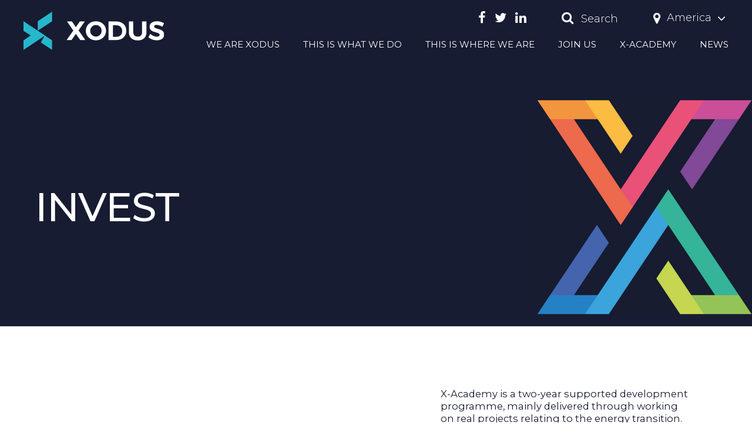

--- FILE ---
content_type: text/html; charset=utf-8
request_url: https://xodus-staging.big-digital.co.uk/this-is-what-we-do/x-academy/invest/
body_size: 17596
content:


<!DOCTYPE html>

<html lang="en-gb">
<head>
    <meta http-equiv="Content-Type" content="text/html; charset=UTF-8" />
    <meta name="viewport" content="width=device-width, initial-scale=1, maximum-scale=1">

    <link rel="canonical" href="https://xodus-staging.big-digital.co.uk/this-is-what-we-do/x-academy/invest/" />

    <link rel="preconnect" href="https://fonts.googleapis.com">
    <link rel="preconnect" crossorigin href="https://fonts.gstatic.com">
    <link rel="stylesheet" href="https://fonts.googleapis.com/css2?family=Montserrat:ital,wght@0,200;0,300;0,400;0,500;0,600;0,700;1,300;1,400;1,500&amp;display=swap">

    

    
        <script id="Cookiebot" data-cbid="2f2a5fc5-ee19-4952-a1d0-c396770fef0d" data-blockingmode="auto" type="text/javascript" src="https://consent.cookiebot.com/uc.js"></script>
    

    
        <meta name="robots" content="noindex, nofollow" />
    

    

<link rel="apple-touch-icon" sizes="180x180" href="/favicons/apple-touch-icon.png">
<link rel="icon" type="image/png" sizes="32x32" href="/favicons/favicon-32x32.png">
<link rel="icon" type="image/png" sizes="16x16" href="/favicons/favicon-16x16.png">
<link rel="manifest" href="/favicons/site.webmanifest">
<link rel="mask-icon" color="#5bbad5" href="/favicons/safari-pinned-tab.svg">
<link rel="shortcut icon" href="/favicons/favicon.ico">
<meta name="msapplication-TileColor" content="#171c32">
<meta name="msapplication-config" content="/favicons/browserconfig.xml">
<meta name="theme-color" content="#ffffff">

<meta name="apple-mobile-web-app-title" content="Xodus Group">
<meta name="application-name" content="Xodus Group">

<meta name="twitter:card" content="summary">
<meta name="twitter:site" content="Xodus Group">
<meta name="twitter:title" content="">

<meta property="og:title" content="" />
<meta property="og:type" content="website" />

<title>Invest in X-Academy | We Are Xodus</title>
<meta name="description" content="X-Academy is a two-year supported development programme, mainly delivered through working on real projects relating to energy transition.&#xA;" />
<meta name="keywords" content="" />
    <link rel="stylesheet" href="https://cdnjs.cloudflare.com/ajax/libs/animate.css/4.1.1/animate.min.css" />
    <link href="/sb/site-stylesheets.css.v196" rel="stylesheet" />
</head>
<body class="nav-fixed">
    
    <section class="site-container">

        
<nav class="nav nav-fixed">

        <div class="nav-logo">
            <a href="/" alt="Xodus Group home page"><img src="/media/3qkicvf3/xodus-logo.svg" alt="Xodus Group logo" /></a>
        </div>

    <div class="main-nav">

    <section class="secondary-nav">

        <div class="secondary-nav-inner">
            <div class="nav-social-links">
                    <a href="https://www.facebook.com/wearexodus" target="_blank" class="menu-item-social" alt="Facebook Link"><i title="Facebook link" class="fa fa-facebook"></i></a>
                    <a href="https://twitter.com/XodusGroup" target="_blank" class="menu-item-social" alt="Twitter Link"><i title="Twitter link" class="fa fa-twitter"></i></a>
                    <a href="https://www.linkedin.com/company/we-are-xodus/" target="_blank" class="menu-item-social" alt="LinkedIn Link"><i title="LinkedIn link" class="fa fa-linkedin"></i></a>
            </div>
            <div class="menu">
                <div id="nav-button--search-open">
                    <a class="menu-item-search"><i class="fa fa-search"></i> Search</a>
                </div>

                
<div class="location-widget">
    <div class="selected-location">
        <i class="fa fa-map-marker"></i>
        <span>America</span>
        <i class="fa fa-angle-down select-arrow"></i>
    </div>
    <div class="select-location">
        <div class="location-item" data-region-id="1295">
            <i class="fa fa-map-marker"></i>
            <span>UK &amp; Europe</span>
        </div>
        <div class="location-item" data-region-id="1297">
            <i class="fa fa-map-marker"></i>
            <span>Middle East and Africa</span>
        </div>
        <div class="location-item" data-region-id="1298">
            <i class="fa fa-map-marker"></i>
            <span>America</span>
        </div>
        <div class="location-item" data-region-id="1622">
            <i class="fa fa-map-marker"></i>
            <span>Australia</span>
        </div>
        <div class="location-item" data-region-id="1900">
            <i class="fa fa-map-marker"></i>
            <span>Japan &amp; Asia</span>
        </div>
<form action="/this-is-what-we-do/x-academy/invest/" enctype="multipart/form-data" id="changelocationform" method="post">            <input name="id" id="regionId" type="hidden" value="1298" />
<input name="__RequestVerificationToken" type="hidden" value="CfDJ8OEn5Dz9FCZKrvmd-UxA5VlPsxQ5UmENmOaVigag4HqTVdbQoatnCnj-jB-vT9aPDoxucy8_ZXjCxZAX2zkCbxbo3J_prdJoVxGpZ8TXwRY9RVMYbvK4OoM46ZM5z68u2mS5EpGwBo8uxZ79y6lU6nA" /><input name="ufprt" type="hidden" value="CfDJ8OEn5Dz9FCZKrvmd-UxA5VmRQh7g-v8xk-liwIXfpqyBA0Dfe0rpH8et11FAC1E5FRUwlyzeXbJEvZef5KJFvrINcC1pFpPjv2tv1ZcXimqegjemRIMYuPSHgVvUGVxr2u6MOKZ7Ir7WifsTgoENsFM" /></form>    </div>
</div>


                
            </div>
        </div>
    </section>

    <section class="primary-nav">
        <div class="primary-nav-inner full-width-mask"></div>
        <div class="menu">
                <div class="menu-item-container">
                    <a class="menu-item" href="/we-are-xodus/" alt="WE ARE XODUS">WE ARE XODUS</a>

<div class="submenu">
    <div class="column overview">
        <a class="submenu-link-container" href="/we-are-xodus/" alt="WE ARE XODUS">
            <svg xmlns="http://www.w3.org/2000/svg" viewBox="0 0 37.5 50">
                <g id="Layer_2" data-name="Layer 2">
                    <g id="Layer_1-2" data-name="Layer 1">
                        <polygon class="icon-dark-blue" points="0 16.67 12.5 25 0 33.33 0 50 37.5 25 0 0 0 16.67" />
                    </g>
                </g>
            </svg>
            <span class="submenu-link">
                Overview
            </span>
        </a>
    </div>
        <div class="column subitems">
                <a class="submenu-link-container" href="/we-are-xodus/leadership/" alt="LEADERSHIP TEAM" data-tertiary-menu-id="ed5707fe-2f0a-40d8-ac3b-bdf3e6a4cb3e">
                    <svg xmlns="http://www.w3.org/2000/svg" viewBox="0 0 37.5 50">
                        <g id="Layer_2" data-name="Layer 2">
                            <g id="Layer_1-2" data-name="Layer 1">
                                <polygon class="icon-dark-blue" points="0 16.67 12.5 25 0 33.33 0 50 37.5 25 0 0 0 16.67" />
                            </g>
                        </g>
                    </svg>
                    <span class="submenu-link">
                        LEADERSHIP TEAM
                    </span>
                </a>
                <a class="submenu-link-container" href="/we-are-xodus/responsibility/" alt="RESPONSIBILITY" data-tertiary-menu-id="3b414c8a-94a5-462f-9586-7d9ff3130548">
                    <svg xmlns="http://www.w3.org/2000/svg" viewBox="0 0 37.5 50">
                        <g id="Layer_2" data-name="Layer 2">
                            <g id="Layer_1-2" data-name="Layer 1">
                                <polygon class="icon-dark-blue" points="0 16.67 12.5 25 0 33.33 0 50 37.5 25 0 0 0 16.67" />
                            </g>
                        </g>
                    </svg>
                    <span class="submenu-link">
                        RESPONSIBILITY
                    </span>
                </a>
                <a class="submenu-link-container" href="/we-are-xodus/x-factor/" alt="X-FACTOR" data-tertiary-menu-id="9a095895-acad-4568-850e-db29d6b7c715">
                    <svg xmlns="http://www.w3.org/2000/svg" viewBox="0 0 37.5 50">
                        <g id="Layer_2" data-name="Layer 2">
                            <g id="Layer_1-2" data-name="Layer 1">
                                <polygon class="icon-dark-blue" points="0 16.67 12.5 25 0 33.33 0 50 37.5 25 0 0 0 16.67" />
                            </g>
                        </g>
                    </svg>
                    <span class="submenu-link">
                        X-FACTOR
                    </span>
                </a>
        </div>
</div>                </div>
                <div class="menu-item-container">
                    <a class="menu-item" href="/this-is-what-we-do/" alt="THIS IS WHAT WE DO">THIS IS WHAT WE DO</a>

<div class="submenu">
    <div class="column overview">
        <a class="submenu-link-container" href="/this-is-what-we-do/" alt="THIS IS WHAT WE DO">
            <svg xmlns="http://www.w3.org/2000/svg" viewBox="0 0 37.5 50">
                <g id="Layer_2" data-name="Layer 2">
                    <g id="Layer_1-2" data-name="Layer 1">
                        <polygon class="icon-dark-blue" points="0 16.67 12.5 25 0 33.33 0 50 37.5 25 0 0 0 16.67" />
                    </g>
                </g>
            </svg>
            <span class="submenu-link">
                Overview
            </span>
        </a>
    </div>
        <div class="column subitems">
                <a class="submenu-link-container" href="/this-is-what-we-do/advisory/" alt="ADVISORY" data-tertiary-menu-id="4b207fd6-ae06-41b8-b749-81d76d310d87">
                    <svg xmlns="http://www.w3.org/2000/svg" viewBox="0 0 37.5 50">
                        <g id="Layer_2" data-name="Layer 2">
                            <g id="Layer_1-2" data-name="Layer 1">
                                <polygon class="icon-dark-blue" points="0 16.67 12.5 25 0 33.33 0 50 37.5 25 0 0 0 16.67" />
                            </g>
                        </g>
                    </svg>
                    <span class="submenu-link">
                        ADVISORY
                    </span>
                </a>
                <a class="submenu-link-container" href="/this-is-what-we-do/engineering/" alt="ENGINEERING" data-tertiary-menu-id="58e6d07f-330a-4143-b377-dd0ece7d3615">
                    <svg xmlns="http://www.w3.org/2000/svg" viewBox="0 0 37.5 50">
                        <g id="Layer_2" data-name="Layer 2">
                            <g id="Layer_1-2" data-name="Layer 1">
                                <polygon class="icon-dark-blue" points="0 16.67 12.5 25 0 33.33 0 50 37.5 25 0 0 0 16.67" />
                            </g>
                        </g>
                    </svg>
                    <span class="submenu-link">
                        ENGINEERING
                    </span>
                </a>
                <a class="submenu-link-container" href="/this-is-what-we-do/environment/" alt="ENVIRONMENT" data-tertiary-menu-id="44872a25-ca41-4c2f-a86b-4f63f067a10e">
                    <svg xmlns="http://www.w3.org/2000/svg" viewBox="0 0 37.5 50">
                        <g id="Layer_2" data-name="Layer 2">
                            <g id="Layer_1-2" data-name="Layer 1">
                                <polygon class="icon-dark-blue" points="0 16.67 12.5 25 0 33.33 0 50 37.5 25 0 0 0 16.67" />
                            </g>
                        </g>
                    </svg>
                    <span class="submenu-link">
                        ENVIRONMENT
                    </span>
                </a>
                <a class="submenu-link-container" href="/this-is-what-we-do/sector-enablement/" alt="SECTOR ENABLEMENT" data-tertiary-menu-id="53957050-5802-450c-b19c-d14692872844">
                    <svg xmlns="http://www.w3.org/2000/svg" viewBox="0 0 37.5 50">
                        <g id="Layer_2" data-name="Layer 2">
                            <g id="Layer_1-2" data-name="Layer 1">
                                <polygon class="icon-dark-blue" points="0 16.67 12.5 25 0 33.33 0 50 37.5 25 0 0 0 16.67" />
                            </g>
                        </g>
                    </svg>
                    <span class="submenu-link">
                        SECTOR ENABLEMENT
                    </span>
                </a>
                <a class="submenu-link-container" href="/this-is-what-we-do/sectors/" alt="Sectors" data-tertiary-menu-id="914a727c-674e-4bf2-b4e5-cbb6642456e4">
                    <svg xmlns="http://www.w3.org/2000/svg" viewBox="0 0 37.5 50">
                        <g id="Layer_2" data-name="Layer 2">
                            <g id="Layer_1-2" data-name="Layer 1">
                                <polygon class="icon-dark-blue" points="0 16.67 12.5 25 0 33.33 0 50 37.5 25 0 0 0 16.67" />
                            </g>
                        </g>
                    </svg>
                    <span class="submenu-link">
                        Sectors
                    </span>
                </a>
                <a class="submenu-link-container" href="/this-is-what-we-do/disciplines/" alt="DISCIPLINES" data-tertiary-menu-id="75db4a0b-4949-499a-8b0c-734e9242239b">
                    <svg xmlns="http://www.w3.org/2000/svg" viewBox="0 0 37.5 50">
                        <g id="Layer_2" data-name="Layer 2">
                            <g id="Layer_1-2" data-name="Layer 1">
                                <polygon class="icon-dark-blue" points="0 16.67 12.5 25 0 33.33 0 50 37.5 25 0 0 0 16.67" />
                            </g>
                        </g>
                    </svg>
                    <span class="submenu-link">
                        DISCIPLINES
                    </span>
                </a>
                <a class="submenu-link-container" href="/this-is-what-we-do/digital-data/" alt="DIGITAL &amp; DATA" data-tertiary-menu-id="5ead9327-16e8-4a5e-bcf7-5a9cd50a8ff1">
                    <svg xmlns="http://www.w3.org/2000/svg" viewBox="0 0 37.5 50">
                        <g id="Layer_2" data-name="Layer 2">
                            <g id="Layer_1-2" data-name="Layer 1">
                                <polygon class="icon-dark-blue" points="0 16.67 12.5 25 0 33.33 0 50 37.5 25 0 0 0 16.67" />
                            </g>
                        </g>
                    </svg>
                    <span class="submenu-link">
                        DIGITAL &amp; DATA
                    </span>
                </a>
        </div>
            <div class="column tertiary-items" id="914a727c-674e-4bf2-b4e5-cbb6642456e4">
                        <a class="submenu-link-container" href="/this-is-what-we-do/sectors/offshore-wind/" alt="OFFSHORE WIND" style="width:50%;" data-quaternary-menu-id="04278cbd-92bc-4000-ac6a-b5368f8edede">
                        <svg xmlns="http://www.w3.org/2000/svg" viewBox="0 0 37.5 50">
                            <g id="Layer_2" data-name="Layer 2">
                                <g id="Layer_1-2" data-name="Layer 1">
                                    <polygon class="icon-dark-blue" points="0 16.67 12.5 25 0 33.33 0 50 37.5 25 0 0 0 16.67" />
                                </g>
                            </g>
                        </svg>
                        <span class="submenu-link">
                            OFFSHORE WIND
                        </span>
                    </a>
                        <a class="submenu-link-container" href="/this-is-what-we-do/sectors/oil-gas/" alt="OIL &amp; GAS" style="width:50%;" data-quaternary-menu-id="fa0c5c4b-2173-4b39-bf89-91f19ee83123">
                        <svg xmlns="http://www.w3.org/2000/svg" viewBox="0 0 37.5 50">
                            <g id="Layer_2" data-name="Layer 2">
                                <g id="Layer_1-2" data-name="Layer 1">
                                    <polygon class="icon-dark-blue" points="0 16.67 12.5 25 0 33.33 0 50 37.5 25 0 0 0 16.67" />
                                </g>
                            </g>
                        </svg>
                        <span class="submenu-link">
                            OIL &amp; GAS
                        </span>
                    </a>
                        <a class="submenu-link-container" href="/this-is-what-we-do/sectors/ccus/" alt="CCUS" style="width:50%;" data-quaternary-menu-id="d6901454-a655-4457-821d-afdba91a1021">
                        <svg xmlns="http://www.w3.org/2000/svg" viewBox="0 0 37.5 50">
                            <g id="Layer_2" data-name="Layer 2">
                                <g id="Layer_1-2" data-name="Layer 1">
                                    <polygon class="icon-dark-blue" points="0 16.67 12.5 25 0 33.33 0 50 37.5 25 0 0 0 16.67" />
                                </g>
                            </g>
                        </svg>
                        <span class="submenu-link">
                            CCUS
                        </span>
                    </a>
                        <a class="submenu-link-container" href="/this-is-what-we-do/sectors/interconnectors-cables/" alt="INTERCONNECTORS &amp; CABLES" style="width:50%;" data-quaternary-menu-id="89dbd59e-4d32-42e7-803f-301badf36460">
                        <svg xmlns="http://www.w3.org/2000/svg" viewBox="0 0 37.5 50">
                            <g id="Layer_2" data-name="Layer 2">
                                <g id="Layer_1-2" data-name="Layer 1">
                                    <polygon class="icon-dark-blue" points="0 16.67 12.5 25 0 33.33 0 50 37.5 25 0 0 0 16.67" />
                                </g>
                            </g>
                        </svg>
                        <span class="submenu-link">
                            INTERCONNECTORS &amp; CABLES
                        </span>
                    </a>
                        <a class="submenu-link-container" href="/this-is-what-we-do/sectors/hydrogen/" alt="HYDROGEN" style="width:50%;" data-quaternary-menu-id="891bc468-ca04-49e5-9fce-3c7041d30603">
                        <svg xmlns="http://www.w3.org/2000/svg" viewBox="0 0 37.5 50">
                            <g id="Layer_2" data-name="Layer 2">
                                <g id="Layer_1-2" data-name="Layer 1">
                                    <polygon class="icon-dark-blue" points="0 16.67 12.5 25 0 33.33 0 50 37.5 25 0 0 0 16.67" />
                                </g>
                            </g>
                        </svg>
                        <span class="submenu-link">
                            HYDROGEN
                        </span>
                    </a>
                        <a class="submenu-link-container" href="/this-is-what-we-do/sectors/marine-energy/" alt="MARINE ENERGY" style="width:50%;" data-quaternary-menu-id="8979887f-b748-4b6e-91da-3d772047f87f">
                        <svg xmlns="http://www.w3.org/2000/svg" viewBox="0 0 37.5 50">
                            <g id="Layer_2" data-name="Layer 2">
                                <g id="Layer_1-2" data-name="Layer 1">
                                    <polygon class="icon-dark-blue" points="0 16.67 12.5 25 0 33.33 0 50 37.5 25 0 0 0 16.67" />
                                </g>
                            </g>
                        </svg>
                        <span class="submenu-link">
                            MARINE ENERGY
                        </span>
                    </a>
            </div>
                        <div class="column quaternary-items" id="891bc468-ca04-49e5-9fce-3c7041d30603">
                                <a class="submenu-link-container" href="/this-is-what-we-do/sectors/hydrogen/fourth-level-nav-test/" alt="Fourth Level Nav Test" style="width:50%;">
                                    <svg xmlns="http://www.w3.org/2000/svg" viewBox="0 0 37.5 50">
                                        <g id="Layer_2" data-name="Layer 2">
                                            <g id="Layer_1-2" data-name="Layer 1">
                                                <polygon class="icon-dark-blue" points="0 16.67 12.5 25 0 33.33 0 50 37.5 25 0 0 0 16.67" />
                                            </g>
                                        </g>
                                    </svg>
                                    <span class="submenu-link">
                                        Fourth Level Nav Test
                                    </span>
                                </a>
                        </div>
            <div class="column tertiary-items" id="75db4a0b-4949-499a-8b0c-734e9242239b">
                        <a class="submenu-link-container" href="/this-is-what-we-do/disciplines/subsurface/" alt="SUBSURFACE" style="width:50%;" data-quaternary-menu-id="85436044-ce18-483e-b4e9-7f571cb3322f">
                        <svg xmlns="http://www.w3.org/2000/svg" viewBox="0 0 37.5 50">
                            <g id="Layer_2" data-name="Layer 2">
                                <g id="Layer_1-2" data-name="Layer 1">
                                    <polygon class="icon-dark-blue" points="0 16.67 12.5 25 0 33.33 0 50 37.5 25 0 0 0 16.67" />
                                </g>
                            </g>
                        </svg>
                        <span class="submenu-link">
                            SUBSURFACE
                        </span>
                    </a>
                        <a class="submenu-link-container" href="/this-is-what-we-do/disciplines/energy-yield-analysis/" alt="ENERGY YIELD ANALYSIS" style="width:50%;" data-quaternary-menu-id="5851977b-7b47-4a22-808f-f3f418e894e2">
                        <svg xmlns="http://www.w3.org/2000/svg" viewBox="0 0 37.5 50">
                            <g id="Layer_2" data-name="Layer 2">
                                <g id="Layer_1-2" data-name="Layer 1">
                                    <polygon class="icon-dark-blue" points="0 16.67 12.5 25 0 33.33 0 50 37.5 25 0 0 0 16.67" />
                                </g>
                            </g>
                        </svg>
                        <span class="submenu-link">
                            ENERGY YIELD ANALYSIS
                        </span>
                    </a>
                        <a class="submenu-link-container" href="/this-is-what-we-do/disciplines/energy-developments/" alt="ENERGY DEVELOPMENTS" style="width:50%;" data-quaternary-menu-id="ce39b345-fe52-446e-9265-4e78b22c806b">
                        <svg xmlns="http://www.w3.org/2000/svg" viewBox="0 0 37.5 50">
                            <g id="Layer_2" data-name="Layer 2">
                                <g id="Layer_1-2" data-name="Layer 1">
                                    <polygon class="icon-dark-blue" points="0 16.67 12.5 25 0 33.33 0 50 37.5 25 0 0 0 16.67" />
                                </g>
                            </g>
                        </svg>
                        <span class="submenu-link">
                            ENERGY DEVELOPMENTS
                        </span>
                    </a>
                        <a class="submenu-link-container" href="/this-is-what-we-do/disciplines/process-facilities/" alt="PROCESS &amp; FACILITIES" style="width:50%;" data-quaternary-menu-id="28264605-d5c6-49ab-bb8f-0e13cd2566f9">
                        <svg xmlns="http://www.w3.org/2000/svg" viewBox="0 0 37.5 50">
                            <g id="Layer_2" data-name="Layer 2">
                                <g id="Layer_1-2" data-name="Layer 1">
                                    <polygon class="icon-dark-blue" points="0 16.67 12.5 25 0 33.33 0 50 37.5 25 0 0 0 16.67" />
                                </g>
                            </g>
                        </svg>
                        <span class="submenu-link">
                            PROCESS &amp; FACILITIES
                        </span>
                    </a>
                        <a class="submenu-link-container" href="/this-is-what-we-do/disciplines/subsea-pipelines/" alt="SUBSEA &amp; PIPELINES" style="width:50%;" data-quaternary-menu-id="c6f56c0d-6a6a-47d7-8361-5e01b9a577c3">
                        <svg xmlns="http://www.w3.org/2000/svg" viewBox="0 0 37.5 50">
                            <g id="Layer_2" data-name="Layer 2">
                                <g id="Layer_1-2" data-name="Layer 1">
                                    <polygon class="icon-dark-blue" points="0 16.67 12.5 25 0 33.33 0 50 37.5 25 0 0 0 16.67" />
                                </g>
                            </g>
                        </svg>
                        <span class="submenu-link">
                            SUBSEA &amp; PIPELINES
                        </span>
                    </a>
                        <a class="submenu-link-container" href="/this-is-what-we-do/disciplines/production-assurance/" alt="PRODUCTION ASSURANCE" style="width:50%;" data-quaternary-menu-id="e2dc386f-cb81-45d3-8a81-8b55b440be2b">
                        <svg xmlns="http://www.w3.org/2000/svg" viewBox="0 0 37.5 50">
                            <g id="Layer_2" data-name="Layer 2">
                                <g id="Layer_1-2" data-name="Layer 1">
                                    <polygon class="icon-dark-blue" points="0 16.67 12.5 25 0 33.33 0 50 37.5 25 0 0 0 16.67" />
                                </g>
                            </g>
                        </svg>
                        <span class="submenu-link">
                            PRODUCTION ASSURANCE
                        </span>
                    </a>
                        <a class="submenu-link-container" href="/this-is-what-we-do/disciplines/emissions/" alt="EMISSIONS" style="width:50%;" data-quaternary-menu-id="8aa0d70d-7e3c-4389-8387-cc8debe38dc1">
                        <svg xmlns="http://www.w3.org/2000/svg" viewBox="0 0 37.5 50">
                            <g id="Layer_2" data-name="Layer 2">
                                <g id="Layer_1-2" data-name="Layer 1">
                                    <polygon class="icon-dark-blue" points="0 16.67 12.5 25 0 33.33 0 50 37.5 25 0 0 0 16.67" />
                                </g>
                            </g>
                        </svg>
                        <span class="submenu-link">
                            EMISSIONS
                        </span>
                    </a>
                        <a class="submenu-link-container" href="/this-is-what-we-do/disciplines/environment/" alt="ENVIRONMENT" style="width:50%;" data-quaternary-menu-id="87cb3a1c-6587-4435-a10a-a2c35e9fe408">
                        <svg xmlns="http://www.w3.org/2000/svg" viewBox="0 0 37.5 50">
                            <g id="Layer_2" data-name="Layer 2">
                                <g id="Layer_1-2" data-name="Layer 1">
                                    <polygon class="icon-dark-blue" points="0 16.67 12.5 25 0 33.33 0 50 37.5 25 0 0 0 16.67" />
                                </g>
                            </g>
                        </svg>
                        <span class="submenu-link">
                            ENVIRONMENT
                        </span>
                    </a>
                        <a class="submenu-link-container" href="/this-is-what-we-do/disciplines/technical-safety-and-risk/" alt="TECHNICAL SAFETY AND RISK" style="width:50%;" data-quaternary-menu-id="9dfa1b4f-c0e8-4337-a82d-77c35c794452">
                        <svg xmlns="http://www.w3.org/2000/svg" viewBox="0 0 37.5 50">
                            <g id="Layer_2" data-name="Layer 2">
                                <g id="Layer_1-2" data-name="Layer 1">
                                    <polygon class="icon-dark-blue" points="0 16.67 12.5 25 0 33.33 0 50 37.5 25 0 0 0 16.67" />
                                </g>
                            </g>
                        </svg>
                        <span class="submenu-link">
                            TECHNICAL SAFETY AND RISK
                        </span>
                    </a>
                        <a class="submenu-link-container" href="/this-is-what-we-do/disciplines/vibration/" alt="VIBRATION" style="width:50%;" data-quaternary-menu-id="b52ee988-3170-4a29-8910-7531afaff0bd">
                        <svg xmlns="http://www.w3.org/2000/svg" viewBox="0 0 37.5 50">
                            <g id="Layer_2" data-name="Layer 2">
                                <g id="Layer_1-2" data-name="Layer 1">
                                    <polygon class="icon-dark-blue" points="0 16.67 12.5 25 0 33.33 0 50 37.5 25 0 0 0 16.67" />
                                </g>
                            </g>
                        </svg>
                        <span class="submenu-link">
                            VIBRATION
                        </span>
                    </a>
                        <a class="submenu-link-container" href="/this-is-what-we-do/disciplines/integrity-management/" alt="Integrity Management" style="width:50%;" data-quaternary-menu-id="4aad1e5c-a9b1-4ba9-bc58-0ebad2bf3dda">
                        <svg xmlns="http://www.w3.org/2000/svg" viewBox="0 0 37.5 50">
                            <g id="Layer_2" data-name="Layer 2">
                                <g id="Layer_1-2" data-name="Layer 1">
                                    <polygon class="icon-dark-blue" points="0 16.67 12.5 25 0 33.33 0 50 37.5 25 0 0 0 16.67" />
                                </g>
                            </g>
                        </svg>
                        <span class="submenu-link">
                            Integrity Management
                        </span>
                    </a>
                        <a class="submenu-link-container" href="/this-is-what-we-do/disciplines/decommissioning-late-life/" alt="DECOMMISSIONING &amp; LATE LIFE" style="width:50%;" data-quaternary-menu-id="3d61a584-bbe0-4309-ab2b-a9636512bb0d">
                        <svg xmlns="http://www.w3.org/2000/svg" viewBox="0 0 37.5 50">
                            <g id="Layer_2" data-name="Layer 2">
                                <g id="Layer_1-2" data-name="Layer 1">
                                    <polygon class="icon-dark-blue" points="0 16.67 12.5 25 0 33.33 0 50 37.5 25 0 0 0 16.67" />
                                </g>
                            </g>
                        </svg>
                        <span class="submenu-link">
                            DECOMMISSIONING &amp; LATE LIFE
                        </span>
                    </a>
                        <a class="submenu-link-container" href="/this-is-what-we-do/disciplines/market-insights/" alt="MARKET INSIGHTS" style="width:50%;" data-quaternary-menu-id="a9657a6c-88f9-4ec7-8d2b-aaaad2df6509">
                        <svg xmlns="http://www.w3.org/2000/svg" viewBox="0 0 37.5 50">
                            <g id="Layer_2" data-name="Layer 2">
                                <g id="Layer_1-2" data-name="Layer 1">
                                    <polygon class="icon-dark-blue" points="0 16.67 12.5 25 0 33.33 0 50 37.5 25 0 0 0 16.67" />
                                </g>
                            </g>
                        </svg>
                        <span class="submenu-link">
                            MARKET INSIGHTS
                        </span>
                    </a>
            </div>
            <div class="column tertiary-items" id="5ead9327-16e8-4a5e-bcf7-5a9cd50a8ff1">
                        <a class="submenu-link-container" href="/this-is-what-we-do/digital-data/xamin/" alt="XAMIN" style="width:50%;" data-quaternary-menu-id="f50d0e6e-593a-4c3f-8026-404dab8a616b">
                        <svg xmlns="http://www.w3.org/2000/svg" viewBox="0 0 37.5 50">
                            <g id="Layer_2" data-name="Layer 2">
                                <g id="Layer_1-2" data-name="Layer 1">
                                    <polygon class="icon-dark-blue" points="0 16.67 12.5 25 0 33.33 0 50 37.5 25 0 0 0 16.67" />
                                </g>
                            </g>
                        </svg>
                        <span class="submenu-link">
                            XAMIN
                        </span>
                    </a>
                        <a class="submenu-link-container" href="/this-is-what-we-do/digital-data/flux/" alt="FLUX" style="width:50%;" data-quaternary-menu-id="6dbf2740-c59e-4808-8c5d-42f17b718223">
                        <svg xmlns="http://www.w3.org/2000/svg" viewBox="0 0 37.5 50">
                            <g id="Layer_2" data-name="Layer 2">
                                <g id="Layer_1-2" data-name="Layer 1">
                                    <polygon class="icon-dark-blue" points="0 16.67 12.5 25 0 33.33 0 50 37.5 25 0 0 0 16.67" />
                                </g>
                            </g>
                        </svg>
                        <span class="submenu-link">
                            FLUX
                        </span>
                    </a>
                        <a class="submenu-link-container" href="/this-is-what-we-do/digital-data/ebase/" alt="EBASE" style="width:50%;" data-quaternary-menu-id="9077551f-4d3f-4d8e-8d20-2ec14cf2ba5e">
                        <svg xmlns="http://www.w3.org/2000/svg" viewBox="0 0 37.5 50">
                            <g id="Layer_2" data-name="Layer 2">
                                <g id="Layer_1-2" data-name="Layer 1">
                                    <polygon class="icon-dark-blue" points="0 16.67 12.5 25 0 33.33 0 50 37.5 25 0 0 0 16.67" />
                                </g>
                            </g>
                        </svg>
                        <span class="submenu-link">
                            EBASE
                        </span>
                    </a>
            </div>
</div>                </div>
                <div class="menu-item-container">
                    <a class="menu-item" href="/this-is-where-we-are/" alt="THIS IS WHERE WE ARE">THIS IS WHERE WE ARE</a>

<div class="submenu">
    <div class="column overview">
        <a class="submenu-link-container" href="/this-is-where-we-are/" alt="THIS IS WHERE WE ARE">
            <svg xmlns="http://www.w3.org/2000/svg" viewBox="0 0 37.5 50">
                <g id="Layer_2" data-name="Layer 2">
                    <g id="Layer_1-2" data-name="Layer 1">
                        <polygon class="icon-dark-blue" points="0 16.67 12.5 25 0 33.33 0 50 37.5 25 0 0 0 16.67" />
                    </g>
                </g>
            </svg>
            <span class="submenu-link">
                Overview
            </span>
        </a>
    </div>
        <div class="column subitems">
                <a class="submenu-link-container" href="/this-is-where-we-are/united-kingdom/" alt="United Kingdom" data-tertiary-menu-id="a9e3ffd7-ffa9-43e9-bd70-736240d551c8">
                    <svg xmlns="http://www.w3.org/2000/svg" viewBox="0 0 37.5 50">
                        <g id="Layer_2" data-name="Layer 2">
                            <g id="Layer_1-2" data-name="Layer 1">
                                <polygon class="icon-dark-blue" points="0 16.67 12.5 25 0 33.33 0 50 37.5 25 0 0 0 16.67" />
                            </g>
                        </g>
                    </svg>
                    <span class="submenu-link">
                        United Kingdom
                    </span>
                </a>
                <a class="submenu-link-container" href="/this-is-where-we-are/usa/" alt="USA" data-tertiary-menu-id="6ff0fafe-5e97-41a4-952d-1ba5ea10eb1b">
                    <svg xmlns="http://www.w3.org/2000/svg" viewBox="0 0 37.5 50">
                        <g id="Layer_2" data-name="Layer 2">
                            <g id="Layer_1-2" data-name="Layer 1">
                                <polygon class="icon-dark-blue" points="0 16.67 12.5 25 0 33.33 0 50 37.5 25 0 0 0 16.67" />
                            </g>
                        </g>
                    </svg>
                    <span class="submenu-link">
                        USA
                    </span>
                </a>
                <a class="submenu-link-container" href="/this-is-where-we-are/middle-east-africa/" alt="Middle East and Africa" data-tertiary-menu-id="30635619-4e25-4f22-83fb-908de64a1952">
                    <svg xmlns="http://www.w3.org/2000/svg" viewBox="0 0 37.5 50">
                        <g id="Layer_2" data-name="Layer 2">
                            <g id="Layer_1-2" data-name="Layer 1">
                                <polygon class="icon-dark-blue" points="0 16.67 12.5 25 0 33.33 0 50 37.5 25 0 0 0 16.67" />
                            </g>
                        </g>
                    </svg>
                    <span class="submenu-link">
                        Middle East and Africa
                    </span>
                </a>
                <a class="submenu-link-container" href="/this-is-where-we-are/australia/" alt="AUSTRALIA" data-tertiary-menu-id="7cc0ac37-3070-46eb-9539-73cb9e7cd504">
                    <svg xmlns="http://www.w3.org/2000/svg" viewBox="0 0 37.5 50">
                        <g id="Layer_2" data-name="Layer 2">
                            <g id="Layer_1-2" data-name="Layer 1">
                                <polygon class="icon-dark-blue" points="0 16.67 12.5 25 0 33.33 0 50 37.5 25 0 0 0 16.67" />
                            </g>
                        </g>
                    </svg>
                    <span class="submenu-link">
                        AUSTRALIA
                    </span>
                </a>
                <a class="submenu-link-container" href="/this-is-where-we-are/japan/" alt="JAPAN" data-tertiary-menu-id="a9e7651a-f7d9-47f6-bc25-49cc4d9a1b3f">
                    <svg xmlns="http://www.w3.org/2000/svg" viewBox="0 0 37.5 50">
                        <g id="Layer_2" data-name="Layer 2">
                            <g id="Layer_1-2" data-name="Layer 1">
                                <polygon class="icon-dark-blue" points="0 16.67 12.5 25 0 33.33 0 50 37.5 25 0 0 0 16.67" />
                            </g>
                        </g>
                    </svg>
                    <span class="submenu-link">
                        JAPAN
                    </span>
                </a>
        </div>
</div>                </div>
                <div class="menu-item-container">
                    <a class="menu-item" href="/join-us/" alt="JOIN US">JOIN US</a>
                </div>
                <div class="menu-item-container">
                    <a class="menu-item" href="/this-is-what-we-do/x-academy/" alt="X-ACADEMY">X-ACADEMY</a>

<div class="submenu">
    <div class="column overview">
        <a class="submenu-link-container" href="/this-is-what-we-do/x-academy/" alt="X-ACADEMY">
            <svg xmlns="http://www.w3.org/2000/svg" viewBox="0 0 37.5 50">
                <g id="Layer_2" data-name="Layer 2">
                    <g id="Layer_1-2" data-name="Layer 1">
                        <polygon class="icon-dark-blue" points="0 16.67 12.5 25 0 33.33 0 50 37.5 25 0 0 0 16.67" />
                    </g>
                </g>
            </svg>
            <span class="submenu-link">
                Overview
            </span>
        </a>
    </div>
        <div class="column subitems">
                <a class="submenu-link-container" href="/this-is-what-we-do/x-academy/join/" alt="JOIN" data-tertiary-menu-id="b91d24d3-98c8-49ea-b9dc-e115dd499db9">
                    <svg xmlns="http://www.w3.org/2000/svg" viewBox="0 0 37.5 50">
                        <g id="Layer_2" data-name="Layer 2">
                            <g id="Layer_1-2" data-name="Layer 1">
                                <polygon class="icon-dark-blue" points="0 16.67 12.5 25 0 33.33 0 50 37.5 25 0 0 0 16.67" />
                            </g>
                        </g>
                    </svg>
                    <span class="submenu-link">
                        JOIN
                    </span>
                </a>
                <a class="submenu-link-container" href="/this-is-what-we-do/x-academy/invest/" alt="INVEST" data-tertiary-menu-id="70f9e48c-33b0-45ad-9669-b4d0b3a9571c">
                    <svg xmlns="http://www.w3.org/2000/svg" viewBox="0 0 37.5 50">
                        <g id="Layer_2" data-name="Layer 2">
                            <g id="Layer_1-2" data-name="Layer 1">
                                <polygon class="icon-dark-blue" points="0 16.67 12.5 25 0 33.33 0 50 37.5 25 0 0 0 16.67" />
                            </g>
                        </g>
                    </svg>
                    <span class="submenu-link">
                        INVEST
                    </span>
                </a>
                <a class="submenu-link-container" href="/this-is-what-we-do/x-academy/experience/" alt="Experience" data-tertiary-menu-id="a5e4f321-f543-422c-b531-fa00404e66b0">
                    <svg xmlns="http://www.w3.org/2000/svg" viewBox="0 0 37.5 50">
                        <g id="Layer_2" data-name="Layer 2">
                            <g id="Layer_1-2" data-name="Layer 1">
                                <polygon class="icon-dark-blue" points="0 16.67 12.5 25 0 33.33 0 50 37.5 25 0 0 0 16.67" />
                            </g>
                        </g>
                    </svg>
                    <span class="submenu-link">
                        Experience
                    </span>
                </a>
        </div>
            <div class="column tertiary-items" id="b91d24d3-98c8-49ea-b9dc-e115dd499db9">
                        <a class="submenu-link-container" href="/this-is-what-we-do/x-academy/join/join-form/" alt="JOIN FORM" style="width:50%;" data-quaternary-menu-id="12bb897f-7520-417b-8721-831058ca957b">
                        <svg xmlns="http://www.w3.org/2000/svg" viewBox="0 0 37.5 50">
                            <g id="Layer_2" data-name="Layer 2">
                                <g id="Layer_1-2" data-name="Layer 1">
                                    <polygon class="icon-dark-blue" points="0 16.67 12.5 25 0 33.33 0 50 37.5 25 0 0 0 16.67" />
                                </g>
                            </g>
                        </svg>
                        <span class="submenu-link">
                            JOIN FORM
                        </span>
                    </a>
            </div>
            <div class="column tertiary-items" id="70f9e48c-33b0-45ad-9669-b4d0b3a9571c">
                        <a class="submenu-link-container" href="/this-is-what-we-do/x-academy/invest/invest-form/" alt="INVEST FORM" style="width:50%;" data-quaternary-menu-id="b4dc997e-6590-4652-9d20-c505711629c9">
                        <svg xmlns="http://www.w3.org/2000/svg" viewBox="0 0 37.5 50">
                            <g id="Layer_2" data-name="Layer 2">
                                <g id="Layer_1-2" data-name="Layer 1">
                                    <polygon class="icon-dark-blue" points="0 16.67 12.5 25 0 33.33 0 50 37.5 25 0 0 0 16.67" />
                                </g>
                            </g>
                        </svg>
                        <span class="submenu-link">
                            INVEST FORM
                        </span>
                    </a>
            </div>
</div>                </div>
                <div class="menu-item-container">
                    <a class="menu-item" href="/news/" alt="NEWS">NEWS</a>
                </div>
            <div id="nav-button--menu-open">
                <i class="fa fa-bars menu-open"></i>
            </div>

        </div>


    </section>

    </div>

    <div class="mobile-popup">
            <div class="menu-item-container">
                <div class="menu-item-inner">
                    <a class="menu-item" href="/we-are-xodus/" alt="WE ARE XODUS">WE ARE XODUS</a>
                    <i class="fa fa-angle-down select-arrow margin-left-sm"></i>
                </div>

<div class="submenu">
    <div class="column overview">
        <a class="submenu-link-container" href="/we-are-xodus/" alt="WE ARE XODUS">
            <svg xmlns="http://www.w3.org/2000/svg" viewBox="0 0 37.5 50">
                <g id="Layer_2" data-name="Layer 2">
                    <g id="Layer_1-2" data-name="Layer 1">
                        <polygon class="icon-dark-blue" points="0 16.67 12.5 25 0 33.33 0 50 37.5 25 0 0 0 16.67" />
                    </g>
                </g>
            </svg>
            <span class="submenu-link">
                Overview
            </span>
        </a>
    </div>
        <div class="column subitems">
                <a class="submenu-link-container" href="/we-are-xodus/leadership/" alt="LEADERSHIP TEAM" data-tertiary-menu-id="ed5707fe-2f0a-40d8-ac3b-bdf3e6a4cb3e">
                    <svg xmlns="http://www.w3.org/2000/svg" viewBox="0 0 37.5 50">
                        <g id="Layer_2" data-name="Layer 2">
                            <g id="Layer_1-2" data-name="Layer 1">
                                <polygon class="icon-dark-blue" points="0 16.67 12.5 25 0 33.33 0 50 37.5 25 0 0 0 16.67" />
                            </g>
                        </g>
                    </svg>
                    <span class="submenu-link">
                        LEADERSHIP TEAM
                    </span>
                </a>
                <a class="submenu-link-container" href="/we-are-xodus/responsibility/" alt="RESPONSIBILITY" data-tertiary-menu-id="3b414c8a-94a5-462f-9586-7d9ff3130548">
                    <svg xmlns="http://www.w3.org/2000/svg" viewBox="0 0 37.5 50">
                        <g id="Layer_2" data-name="Layer 2">
                            <g id="Layer_1-2" data-name="Layer 1">
                                <polygon class="icon-dark-blue" points="0 16.67 12.5 25 0 33.33 0 50 37.5 25 0 0 0 16.67" />
                            </g>
                        </g>
                    </svg>
                    <span class="submenu-link">
                        RESPONSIBILITY
                    </span>
                </a>
                <a class="submenu-link-container" href="/we-are-xodus/x-factor/" alt="X-FACTOR" data-tertiary-menu-id="9a095895-acad-4568-850e-db29d6b7c715">
                    <svg xmlns="http://www.w3.org/2000/svg" viewBox="0 0 37.5 50">
                        <g id="Layer_2" data-name="Layer 2">
                            <g id="Layer_1-2" data-name="Layer 1">
                                <polygon class="icon-dark-blue" points="0 16.67 12.5 25 0 33.33 0 50 37.5 25 0 0 0 16.67" />
                            </g>
                        </g>
                    </svg>
                    <span class="submenu-link">
                        X-FACTOR
                    </span>
                </a>
        </div>
</div>            </div>
            <div class="menu-item-container">
                <div class="menu-item-inner">
                    <a class="menu-item" href="/this-is-what-we-do/" alt="THIS IS WHAT WE DO">THIS IS WHAT WE DO</a>
                    <i class="fa fa-angle-down select-arrow margin-left-sm"></i>
                </div>

<div class="submenu">
    <div class="column overview">
        <a class="submenu-link-container" href="/this-is-what-we-do/" alt="THIS IS WHAT WE DO">
            <svg xmlns="http://www.w3.org/2000/svg" viewBox="0 0 37.5 50">
                <g id="Layer_2" data-name="Layer 2">
                    <g id="Layer_1-2" data-name="Layer 1">
                        <polygon class="icon-dark-blue" points="0 16.67 12.5 25 0 33.33 0 50 37.5 25 0 0 0 16.67" />
                    </g>
                </g>
            </svg>
            <span class="submenu-link">
                Overview
            </span>
        </a>
    </div>
        <div class="column subitems">
                <a class="submenu-link-container" href="/this-is-what-we-do/advisory/" alt="ADVISORY" data-tertiary-menu-id="4b207fd6-ae06-41b8-b749-81d76d310d87">
                    <svg xmlns="http://www.w3.org/2000/svg" viewBox="0 0 37.5 50">
                        <g id="Layer_2" data-name="Layer 2">
                            <g id="Layer_1-2" data-name="Layer 1">
                                <polygon class="icon-dark-blue" points="0 16.67 12.5 25 0 33.33 0 50 37.5 25 0 0 0 16.67" />
                            </g>
                        </g>
                    </svg>
                    <span class="submenu-link">
                        ADVISORY
                    </span>
                </a>
                <a class="submenu-link-container" href="/this-is-what-we-do/engineering/" alt="ENGINEERING" data-tertiary-menu-id="58e6d07f-330a-4143-b377-dd0ece7d3615">
                    <svg xmlns="http://www.w3.org/2000/svg" viewBox="0 0 37.5 50">
                        <g id="Layer_2" data-name="Layer 2">
                            <g id="Layer_1-2" data-name="Layer 1">
                                <polygon class="icon-dark-blue" points="0 16.67 12.5 25 0 33.33 0 50 37.5 25 0 0 0 16.67" />
                            </g>
                        </g>
                    </svg>
                    <span class="submenu-link">
                        ENGINEERING
                    </span>
                </a>
                <a class="submenu-link-container" href="/this-is-what-we-do/environment/" alt="ENVIRONMENT" data-tertiary-menu-id="44872a25-ca41-4c2f-a86b-4f63f067a10e">
                    <svg xmlns="http://www.w3.org/2000/svg" viewBox="0 0 37.5 50">
                        <g id="Layer_2" data-name="Layer 2">
                            <g id="Layer_1-2" data-name="Layer 1">
                                <polygon class="icon-dark-blue" points="0 16.67 12.5 25 0 33.33 0 50 37.5 25 0 0 0 16.67" />
                            </g>
                        </g>
                    </svg>
                    <span class="submenu-link">
                        ENVIRONMENT
                    </span>
                </a>
                <a class="submenu-link-container" href="/this-is-what-we-do/sector-enablement/" alt="SECTOR ENABLEMENT" data-tertiary-menu-id="53957050-5802-450c-b19c-d14692872844">
                    <svg xmlns="http://www.w3.org/2000/svg" viewBox="0 0 37.5 50">
                        <g id="Layer_2" data-name="Layer 2">
                            <g id="Layer_1-2" data-name="Layer 1">
                                <polygon class="icon-dark-blue" points="0 16.67 12.5 25 0 33.33 0 50 37.5 25 0 0 0 16.67" />
                            </g>
                        </g>
                    </svg>
                    <span class="submenu-link">
                        SECTOR ENABLEMENT
                    </span>
                </a>
                <a class="submenu-link-container" href="/this-is-what-we-do/sectors/" alt="Sectors" data-tertiary-menu-id="914a727c-674e-4bf2-b4e5-cbb6642456e4">
                    <svg xmlns="http://www.w3.org/2000/svg" viewBox="0 0 37.5 50">
                        <g id="Layer_2" data-name="Layer 2">
                            <g id="Layer_1-2" data-name="Layer 1">
                                <polygon class="icon-dark-blue" points="0 16.67 12.5 25 0 33.33 0 50 37.5 25 0 0 0 16.67" />
                            </g>
                        </g>
                    </svg>
                    <span class="submenu-link">
                        Sectors
                    </span>
                </a>
                <a class="submenu-link-container" href="/this-is-what-we-do/disciplines/" alt="DISCIPLINES" data-tertiary-menu-id="75db4a0b-4949-499a-8b0c-734e9242239b">
                    <svg xmlns="http://www.w3.org/2000/svg" viewBox="0 0 37.5 50">
                        <g id="Layer_2" data-name="Layer 2">
                            <g id="Layer_1-2" data-name="Layer 1">
                                <polygon class="icon-dark-blue" points="0 16.67 12.5 25 0 33.33 0 50 37.5 25 0 0 0 16.67" />
                            </g>
                        </g>
                    </svg>
                    <span class="submenu-link">
                        DISCIPLINES
                    </span>
                </a>
                <a class="submenu-link-container" href="/this-is-what-we-do/digital-data/" alt="DIGITAL &amp; DATA" data-tertiary-menu-id="5ead9327-16e8-4a5e-bcf7-5a9cd50a8ff1">
                    <svg xmlns="http://www.w3.org/2000/svg" viewBox="0 0 37.5 50">
                        <g id="Layer_2" data-name="Layer 2">
                            <g id="Layer_1-2" data-name="Layer 1">
                                <polygon class="icon-dark-blue" points="0 16.67 12.5 25 0 33.33 0 50 37.5 25 0 0 0 16.67" />
                            </g>
                        </g>
                    </svg>
                    <span class="submenu-link">
                        DIGITAL &amp; DATA
                    </span>
                </a>
        </div>
            <div class="column tertiary-items" id="914a727c-674e-4bf2-b4e5-cbb6642456e4">
                        <a class="submenu-link-container" href="/this-is-what-we-do/sectors/offshore-wind/" alt="OFFSHORE WIND" style="width:50%;" data-quaternary-menu-id="04278cbd-92bc-4000-ac6a-b5368f8edede">
                        <svg xmlns="http://www.w3.org/2000/svg" viewBox="0 0 37.5 50">
                            <g id="Layer_2" data-name="Layer 2">
                                <g id="Layer_1-2" data-name="Layer 1">
                                    <polygon class="icon-dark-blue" points="0 16.67 12.5 25 0 33.33 0 50 37.5 25 0 0 0 16.67" />
                                </g>
                            </g>
                        </svg>
                        <span class="submenu-link">
                            OFFSHORE WIND
                        </span>
                    </a>
                        <a class="submenu-link-container" href="/this-is-what-we-do/sectors/oil-gas/" alt="OIL &amp; GAS" style="width:50%;" data-quaternary-menu-id="fa0c5c4b-2173-4b39-bf89-91f19ee83123">
                        <svg xmlns="http://www.w3.org/2000/svg" viewBox="0 0 37.5 50">
                            <g id="Layer_2" data-name="Layer 2">
                                <g id="Layer_1-2" data-name="Layer 1">
                                    <polygon class="icon-dark-blue" points="0 16.67 12.5 25 0 33.33 0 50 37.5 25 0 0 0 16.67" />
                                </g>
                            </g>
                        </svg>
                        <span class="submenu-link">
                            OIL &amp; GAS
                        </span>
                    </a>
                        <a class="submenu-link-container" href="/this-is-what-we-do/sectors/ccus/" alt="CCUS" style="width:50%;" data-quaternary-menu-id="d6901454-a655-4457-821d-afdba91a1021">
                        <svg xmlns="http://www.w3.org/2000/svg" viewBox="0 0 37.5 50">
                            <g id="Layer_2" data-name="Layer 2">
                                <g id="Layer_1-2" data-name="Layer 1">
                                    <polygon class="icon-dark-blue" points="0 16.67 12.5 25 0 33.33 0 50 37.5 25 0 0 0 16.67" />
                                </g>
                            </g>
                        </svg>
                        <span class="submenu-link">
                            CCUS
                        </span>
                    </a>
                        <a class="submenu-link-container" href="/this-is-what-we-do/sectors/interconnectors-cables/" alt="INTERCONNECTORS &amp; CABLES" style="width:50%;" data-quaternary-menu-id="89dbd59e-4d32-42e7-803f-301badf36460">
                        <svg xmlns="http://www.w3.org/2000/svg" viewBox="0 0 37.5 50">
                            <g id="Layer_2" data-name="Layer 2">
                                <g id="Layer_1-2" data-name="Layer 1">
                                    <polygon class="icon-dark-blue" points="0 16.67 12.5 25 0 33.33 0 50 37.5 25 0 0 0 16.67" />
                                </g>
                            </g>
                        </svg>
                        <span class="submenu-link">
                            INTERCONNECTORS &amp; CABLES
                        </span>
                    </a>
                        <a class="submenu-link-container" href="/this-is-what-we-do/sectors/hydrogen/" alt="HYDROGEN" style="width:50%;" data-quaternary-menu-id="891bc468-ca04-49e5-9fce-3c7041d30603">
                        <svg xmlns="http://www.w3.org/2000/svg" viewBox="0 0 37.5 50">
                            <g id="Layer_2" data-name="Layer 2">
                                <g id="Layer_1-2" data-name="Layer 1">
                                    <polygon class="icon-dark-blue" points="0 16.67 12.5 25 0 33.33 0 50 37.5 25 0 0 0 16.67" />
                                </g>
                            </g>
                        </svg>
                        <span class="submenu-link">
                            HYDROGEN
                        </span>
                    </a>
                        <a class="submenu-link-container" href="/this-is-what-we-do/sectors/marine-energy/" alt="MARINE ENERGY" style="width:50%;" data-quaternary-menu-id="8979887f-b748-4b6e-91da-3d772047f87f">
                        <svg xmlns="http://www.w3.org/2000/svg" viewBox="0 0 37.5 50">
                            <g id="Layer_2" data-name="Layer 2">
                                <g id="Layer_1-2" data-name="Layer 1">
                                    <polygon class="icon-dark-blue" points="0 16.67 12.5 25 0 33.33 0 50 37.5 25 0 0 0 16.67" />
                                </g>
                            </g>
                        </svg>
                        <span class="submenu-link">
                            MARINE ENERGY
                        </span>
                    </a>
            </div>
                        <div class="column quaternary-items" id="891bc468-ca04-49e5-9fce-3c7041d30603">
                                <a class="submenu-link-container" href="/this-is-what-we-do/sectors/hydrogen/fourth-level-nav-test/" alt="Fourth Level Nav Test" style="width:50%;">
                                    <svg xmlns="http://www.w3.org/2000/svg" viewBox="0 0 37.5 50">
                                        <g id="Layer_2" data-name="Layer 2">
                                            <g id="Layer_1-2" data-name="Layer 1">
                                                <polygon class="icon-dark-blue" points="0 16.67 12.5 25 0 33.33 0 50 37.5 25 0 0 0 16.67" />
                                            </g>
                                        </g>
                                    </svg>
                                    <span class="submenu-link">
                                        Fourth Level Nav Test
                                    </span>
                                </a>
                        </div>
            <div class="column tertiary-items" id="75db4a0b-4949-499a-8b0c-734e9242239b">
                        <a class="submenu-link-container" href="/this-is-what-we-do/disciplines/subsurface/" alt="SUBSURFACE" style="width:50%;" data-quaternary-menu-id="85436044-ce18-483e-b4e9-7f571cb3322f">
                        <svg xmlns="http://www.w3.org/2000/svg" viewBox="0 0 37.5 50">
                            <g id="Layer_2" data-name="Layer 2">
                                <g id="Layer_1-2" data-name="Layer 1">
                                    <polygon class="icon-dark-blue" points="0 16.67 12.5 25 0 33.33 0 50 37.5 25 0 0 0 16.67" />
                                </g>
                            </g>
                        </svg>
                        <span class="submenu-link">
                            SUBSURFACE
                        </span>
                    </a>
                        <a class="submenu-link-container" href="/this-is-what-we-do/disciplines/energy-yield-analysis/" alt="ENERGY YIELD ANALYSIS" style="width:50%;" data-quaternary-menu-id="5851977b-7b47-4a22-808f-f3f418e894e2">
                        <svg xmlns="http://www.w3.org/2000/svg" viewBox="0 0 37.5 50">
                            <g id="Layer_2" data-name="Layer 2">
                                <g id="Layer_1-2" data-name="Layer 1">
                                    <polygon class="icon-dark-blue" points="0 16.67 12.5 25 0 33.33 0 50 37.5 25 0 0 0 16.67" />
                                </g>
                            </g>
                        </svg>
                        <span class="submenu-link">
                            ENERGY YIELD ANALYSIS
                        </span>
                    </a>
                        <a class="submenu-link-container" href="/this-is-what-we-do/disciplines/energy-developments/" alt="ENERGY DEVELOPMENTS" style="width:50%;" data-quaternary-menu-id="ce39b345-fe52-446e-9265-4e78b22c806b">
                        <svg xmlns="http://www.w3.org/2000/svg" viewBox="0 0 37.5 50">
                            <g id="Layer_2" data-name="Layer 2">
                                <g id="Layer_1-2" data-name="Layer 1">
                                    <polygon class="icon-dark-blue" points="0 16.67 12.5 25 0 33.33 0 50 37.5 25 0 0 0 16.67" />
                                </g>
                            </g>
                        </svg>
                        <span class="submenu-link">
                            ENERGY DEVELOPMENTS
                        </span>
                    </a>
                        <a class="submenu-link-container" href="/this-is-what-we-do/disciplines/process-facilities/" alt="PROCESS &amp; FACILITIES" style="width:50%;" data-quaternary-menu-id="28264605-d5c6-49ab-bb8f-0e13cd2566f9">
                        <svg xmlns="http://www.w3.org/2000/svg" viewBox="0 0 37.5 50">
                            <g id="Layer_2" data-name="Layer 2">
                                <g id="Layer_1-2" data-name="Layer 1">
                                    <polygon class="icon-dark-blue" points="0 16.67 12.5 25 0 33.33 0 50 37.5 25 0 0 0 16.67" />
                                </g>
                            </g>
                        </svg>
                        <span class="submenu-link">
                            PROCESS &amp; FACILITIES
                        </span>
                    </a>
                        <a class="submenu-link-container" href="/this-is-what-we-do/disciplines/subsea-pipelines/" alt="SUBSEA &amp; PIPELINES" style="width:50%;" data-quaternary-menu-id="c6f56c0d-6a6a-47d7-8361-5e01b9a577c3">
                        <svg xmlns="http://www.w3.org/2000/svg" viewBox="0 0 37.5 50">
                            <g id="Layer_2" data-name="Layer 2">
                                <g id="Layer_1-2" data-name="Layer 1">
                                    <polygon class="icon-dark-blue" points="0 16.67 12.5 25 0 33.33 0 50 37.5 25 0 0 0 16.67" />
                                </g>
                            </g>
                        </svg>
                        <span class="submenu-link">
                            SUBSEA &amp; PIPELINES
                        </span>
                    </a>
                        <a class="submenu-link-container" href="/this-is-what-we-do/disciplines/production-assurance/" alt="PRODUCTION ASSURANCE" style="width:50%;" data-quaternary-menu-id="e2dc386f-cb81-45d3-8a81-8b55b440be2b">
                        <svg xmlns="http://www.w3.org/2000/svg" viewBox="0 0 37.5 50">
                            <g id="Layer_2" data-name="Layer 2">
                                <g id="Layer_1-2" data-name="Layer 1">
                                    <polygon class="icon-dark-blue" points="0 16.67 12.5 25 0 33.33 0 50 37.5 25 0 0 0 16.67" />
                                </g>
                            </g>
                        </svg>
                        <span class="submenu-link">
                            PRODUCTION ASSURANCE
                        </span>
                    </a>
                        <a class="submenu-link-container" href="/this-is-what-we-do/disciplines/emissions/" alt="EMISSIONS" style="width:50%;" data-quaternary-menu-id="8aa0d70d-7e3c-4389-8387-cc8debe38dc1">
                        <svg xmlns="http://www.w3.org/2000/svg" viewBox="0 0 37.5 50">
                            <g id="Layer_2" data-name="Layer 2">
                                <g id="Layer_1-2" data-name="Layer 1">
                                    <polygon class="icon-dark-blue" points="0 16.67 12.5 25 0 33.33 0 50 37.5 25 0 0 0 16.67" />
                                </g>
                            </g>
                        </svg>
                        <span class="submenu-link">
                            EMISSIONS
                        </span>
                    </a>
                        <a class="submenu-link-container" href="/this-is-what-we-do/disciplines/environment/" alt="ENVIRONMENT" style="width:50%;" data-quaternary-menu-id="87cb3a1c-6587-4435-a10a-a2c35e9fe408">
                        <svg xmlns="http://www.w3.org/2000/svg" viewBox="0 0 37.5 50">
                            <g id="Layer_2" data-name="Layer 2">
                                <g id="Layer_1-2" data-name="Layer 1">
                                    <polygon class="icon-dark-blue" points="0 16.67 12.5 25 0 33.33 0 50 37.5 25 0 0 0 16.67" />
                                </g>
                            </g>
                        </svg>
                        <span class="submenu-link">
                            ENVIRONMENT
                        </span>
                    </a>
                        <a class="submenu-link-container" href="/this-is-what-we-do/disciplines/technical-safety-and-risk/" alt="TECHNICAL SAFETY AND RISK" style="width:50%;" data-quaternary-menu-id="9dfa1b4f-c0e8-4337-a82d-77c35c794452">
                        <svg xmlns="http://www.w3.org/2000/svg" viewBox="0 0 37.5 50">
                            <g id="Layer_2" data-name="Layer 2">
                                <g id="Layer_1-2" data-name="Layer 1">
                                    <polygon class="icon-dark-blue" points="0 16.67 12.5 25 0 33.33 0 50 37.5 25 0 0 0 16.67" />
                                </g>
                            </g>
                        </svg>
                        <span class="submenu-link">
                            TECHNICAL SAFETY AND RISK
                        </span>
                    </a>
                        <a class="submenu-link-container" href="/this-is-what-we-do/disciplines/vibration/" alt="VIBRATION" style="width:50%;" data-quaternary-menu-id="b52ee988-3170-4a29-8910-7531afaff0bd">
                        <svg xmlns="http://www.w3.org/2000/svg" viewBox="0 0 37.5 50">
                            <g id="Layer_2" data-name="Layer 2">
                                <g id="Layer_1-2" data-name="Layer 1">
                                    <polygon class="icon-dark-blue" points="0 16.67 12.5 25 0 33.33 0 50 37.5 25 0 0 0 16.67" />
                                </g>
                            </g>
                        </svg>
                        <span class="submenu-link">
                            VIBRATION
                        </span>
                    </a>
                        <a class="submenu-link-container" href="/this-is-what-we-do/disciplines/integrity-management/" alt="Integrity Management" style="width:50%;" data-quaternary-menu-id="4aad1e5c-a9b1-4ba9-bc58-0ebad2bf3dda">
                        <svg xmlns="http://www.w3.org/2000/svg" viewBox="0 0 37.5 50">
                            <g id="Layer_2" data-name="Layer 2">
                                <g id="Layer_1-2" data-name="Layer 1">
                                    <polygon class="icon-dark-blue" points="0 16.67 12.5 25 0 33.33 0 50 37.5 25 0 0 0 16.67" />
                                </g>
                            </g>
                        </svg>
                        <span class="submenu-link">
                            Integrity Management
                        </span>
                    </a>
                        <a class="submenu-link-container" href="/this-is-what-we-do/disciplines/decommissioning-late-life/" alt="DECOMMISSIONING &amp; LATE LIFE" style="width:50%;" data-quaternary-menu-id="3d61a584-bbe0-4309-ab2b-a9636512bb0d">
                        <svg xmlns="http://www.w3.org/2000/svg" viewBox="0 0 37.5 50">
                            <g id="Layer_2" data-name="Layer 2">
                                <g id="Layer_1-2" data-name="Layer 1">
                                    <polygon class="icon-dark-blue" points="0 16.67 12.5 25 0 33.33 0 50 37.5 25 0 0 0 16.67" />
                                </g>
                            </g>
                        </svg>
                        <span class="submenu-link">
                            DECOMMISSIONING &amp; LATE LIFE
                        </span>
                    </a>
                        <a class="submenu-link-container" href="/this-is-what-we-do/disciplines/market-insights/" alt="MARKET INSIGHTS" style="width:50%;" data-quaternary-menu-id="a9657a6c-88f9-4ec7-8d2b-aaaad2df6509">
                        <svg xmlns="http://www.w3.org/2000/svg" viewBox="0 0 37.5 50">
                            <g id="Layer_2" data-name="Layer 2">
                                <g id="Layer_1-2" data-name="Layer 1">
                                    <polygon class="icon-dark-blue" points="0 16.67 12.5 25 0 33.33 0 50 37.5 25 0 0 0 16.67" />
                                </g>
                            </g>
                        </svg>
                        <span class="submenu-link">
                            MARKET INSIGHTS
                        </span>
                    </a>
            </div>
            <div class="column tertiary-items" id="5ead9327-16e8-4a5e-bcf7-5a9cd50a8ff1">
                        <a class="submenu-link-container" href="/this-is-what-we-do/digital-data/xamin/" alt="XAMIN" style="width:50%;" data-quaternary-menu-id="f50d0e6e-593a-4c3f-8026-404dab8a616b">
                        <svg xmlns="http://www.w3.org/2000/svg" viewBox="0 0 37.5 50">
                            <g id="Layer_2" data-name="Layer 2">
                                <g id="Layer_1-2" data-name="Layer 1">
                                    <polygon class="icon-dark-blue" points="0 16.67 12.5 25 0 33.33 0 50 37.5 25 0 0 0 16.67" />
                                </g>
                            </g>
                        </svg>
                        <span class="submenu-link">
                            XAMIN
                        </span>
                    </a>
                        <a class="submenu-link-container" href="/this-is-what-we-do/digital-data/flux/" alt="FLUX" style="width:50%;" data-quaternary-menu-id="6dbf2740-c59e-4808-8c5d-42f17b718223">
                        <svg xmlns="http://www.w3.org/2000/svg" viewBox="0 0 37.5 50">
                            <g id="Layer_2" data-name="Layer 2">
                                <g id="Layer_1-2" data-name="Layer 1">
                                    <polygon class="icon-dark-blue" points="0 16.67 12.5 25 0 33.33 0 50 37.5 25 0 0 0 16.67" />
                                </g>
                            </g>
                        </svg>
                        <span class="submenu-link">
                            FLUX
                        </span>
                    </a>
                        <a class="submenu-link-container" href="/this-is-what-we-do/digital-data/ebase/" alt="EBASE" style="width:50%;" data-quaternary-menu-id="9077551f-4d3f-4d8e-8d20-2ec14cf2ba5e">
                        <svg xmlns="http://www.w3.org/2000/svg" viewBox="0 0 37.5 50">
                            <g id="Layer_2" data-name="Layer 2">
                                <g id="Layer_1-2" data-name="Layer 1">
                                    <polygon class="icon-dark-blue" points="0 16.67 12.5 25 0 33.33 0 50 37.5 25 0 0 0 16.67" />
                                </g>
                            </g>
                        </svg>
                        <span class="submenu-link">
                            EBASE
                        </span>
                    </a>
            </div>
</div>            </div>
            <div class="menu-item-container">
                <div class="menu-item-inner">
                    <a class="menu-item" href="/this-is-where-we-are/" alt="THIS IS WHERE WE ARE">THIS IS WHERE WE ARE</a>
                    <i class="fa fa-angle-down select-arrow margin-left-sm"></i>
                </div>

<div class="submenu">
    <div class="column overview">
        <a class="submenu-link-container" href="/this-is-where-we-are/" alt="THIS IS WHERE WE ARE">
            <svg xmlns="http://www.w3.org/2000/svg" viewBox="0 0 37.5 50">
                <g id="Layer_2" data-name="Layer 2">
                    <g id="Layer_1-2" data-name="Layer 1">
                        <polygon class="icon-dark-blue" points="0 16.67 12.5 25 0 33.33 0 50 37.5 25 0 0 0 16.67" />
                    </g>
                </g>
            </svg>
            <span class="submenu-link">
                Overview
            </span>
        </a>
    </div>
        <div class="column subitems">
                <a class="submenu-link-container" href="/this-is-where-we-are/united-kingdom/" alt="United Kingdom" data-tertiary-menu-id="a9e3ffd7-ffa9-43e9-bd70-736240d551c8">
                    <svg xmlns="http://www.w3.org/2000/svg" viewBox="0 0 37.5 50">
                        <g id="Layer_2" data-name="Layer 2">
                            <g id="Layer_1-2" data-name="Layer 1">
                                <polygon class="icon-dark-blue" points="0 16.67 12.5 25 0 33.33 0 50 37.5 25 0 0 0 16.67" />
                            </g>
                        </g>
                    </svg>
                    <span class="submenu-link">
                        United Kingdom
                    </span>
                </a>
                <a class="submenu-link-container" href="/this-is-where-we-are/usa/" alt="USA" data-tertiary-menu-id="6ff0fafe-5e97-41a4-952d-1ba5ea10eb1b">
                    <svg xmlns="http://www.w3.org/2000/svg" viewBox="0 0 37.5 50">
                        <g id="Layer_2" data-name="Layer 2">
                            <g id="Layer_1-2" data-name="Layer 1">
                                <polygon class="icon-dark-blue" points="0 16.67 12.5 25 0 33.33 0 50 37.5 25 0 0 0 16.67" />
                            </g>
                        </g>
                    </svg>
                    <span class="submenu-link">
                        USA
                    </span>
                </a>
                <a class="submenu-link-container" href="/this-is-where-we-are/middle-east-africa/" alt="Middle East and Africa" data-tertiary-menu-id="30635619-4e25-4f22-83fb-908de64a1952">
                    <svg xmlns="http://www.w3.org/2000/svg" viewBox="0 0 37.5 50">
                        <g id="Layer_2" data-name="Layer 2">
                            <g id="Layer_1-2" data-name="Layer 1">
                                <polygon class="icon-dark-blue" points="0 16.67 12.5 25 0 33.33 0 50 37.5 25 0 0 0 16.67" />
                            </g>
                        </g>
                    </svg>
                    <span class="submenu-link">
                        Middle East and Africa
                    </span>
                </a>
                <a class="submenu-link-container" href="/this-is-where-we-are/australia/" alt="AUSTRALIA" data-tertiary-menu-id="7cc0ac37-3070-46eb-9539-73cb9e7cd504">
                    <svg xmlns="http://www.w3.org/2000/svg" viewBox="0 0 37.5 50">
                        <g id="Layer_2" data-name="Layer 2">
                            <g id="Layer_1-2" data-name="Layer 1">
                                <polygon class="icon-dark-blue" points="0 16.67 12.5 25 0 33.33 0 50 37.5 25 0 0 0 16.67" />
                            </g>
                        </g>
                    </svg>
                    <span class="submenu-link">
                        AUSTRALIA
                    </span>
                </a>
                <a class="submenu-link-container" href="/this-is-where-we-are/japan/" alt="JAPAN" data-tertiary-menu-id="a9e7651a-f7d9-47f6-bc25-49cc4d9a1b3f">
                    <svg xmlns="http://www.w3.org/2000/svg" viewBox="0 0 37.5 50">
                        <g id="Layer_2" data-name="Layer 2">
                            <g id="Layer_1-2" data-name="Layer 1">
                                <polygon class="icon-dark-blue" points="0 16.67 12.5 25 0 33.33 0 50 37.5 25 0 0 0 16.67" />
                            </g>
                        </g>
                    </svg>
                    <span class="submenu-link">
                        JAPAN
                    </span>
                </a>
        </div>
</div>            </div>
            <div class="menu-item-container">
                <div class="menu-item-inner">
                    <a class="menu-item" href="/join-us/" alt="JOIN US">JOIN US</a>
                </div>
            </div>
            <div class="menu-item-container">
                <div class="menu-item-inner">
                    <a class="menu-item" href="/this-is-what-we-do/x-academy/" alt="X-ACADEMY">X-ACADEMY</a>
                    <i class="fa fa-angle-down select-arrow margin-left-sm"></i>
                </div>

<div class="submenu">
    <div class="column overview">
        <a class="submenu-link-container" href="/this-is-what-we-do/x-academy/" alt="X-ACADEMY">
            <svg xmlns="http://www.w3.org/2000/svg" viewBox="0 0 37.5 50">
                <g id="Layer_2" data-name="Layer 2">
                    <g id="Layer_1-2" data-name="Layer 1">
                        <polygon class="icon-dark-blue" points="0 16.67 12.5 25 0 33.33 0 50 37.5 25 0 0 0 16.67" />
                    </g>
                </g>
            </svg>
            <span class="submenu-link">
                Overview
            </span>
        </a>
    </div>
        <div class="column subitems">
                <a class="submenu-link-container" href="/this-is-what-we-do/x-academy/join/" alt="JOIN" data-tertiary-menu-id="b91d24d3-98c8-49ea-b9dc-e115dd499db9">
                    <svg xmlns="http://www.w3.org/2000/svg" viewBox="0 0 37.5 50">
                        <g id="Layer_2" data-name="Layer 2">
                            <g id="Layer_1-2" data-name="Layer 1">
                                <polygon class="icon-dark-blue" points="0 16.67 12.5 25 0 33.33 0 50 37.5 25 0 0 0 16.67" />
                            </g>
                        </g>
                    </svg>
                    <span class="submenu-link">
                        JOIN
                    </span>
                </a>
                <a class="submenu-link-container" href="/this-is-what-we-do/x-academy/invest/" alt="INVEST" data-tertiary-menu-id="70f9e48c-33b0-45ad-9669-b4d0b3a9571c">
                    <svg xmlns="http://www.w3.org/2000/svg" viewBox="0 0 37.5 50">
                        <g id="Layer_2" data-name="Layer 2">
                            <g id="Layer_1-2" data-name="Layer 1">
                                <polygon class="icon-dark-blue" points="0 16.67 12.5 25 0 33.33 0 50 37.5 25 0 0 0 16.67" />
                            </g>
                        </g>
                    </svg>
                    <span class="submenu-link">
                        INVEST
                    </span>
                </a>
                <a class="submenu-link-container" href="/this-is-what-we-do/x-academy/experience/" alt="Experience" data-tertiary-menu-id="a5e4f321-f543-422c-b531-fa00404e66b0">
                    <svg xmlns="http://www.w3.org/2000/svg" viewBox="0 0 37.5 50">
                        <g id="Layer_2" data-name="Layer 2">
                            <g id="Layer_1-2" data-name="Layer 1">
                                <polygon class="icon-dark-blue" points="0 16.67 12.5 25 0 33.33 0 50 37.5 25 0 0 0 16.67" />
                            </g>
                        </g>
                    </svg>
                    <span class="submenu-link">
                        Experience
                    </span>
                </a>
        </div>
            <div class="column tertiary-items" id="b91d24d3-98c8-49ea-b9dc-e115dd499db9">
                        <a class="submenu-link-container" href="/this-is-what-we-do/x-academy/join/join-form/" alt="JOIN FORM" style="width:50%;" data-quaternary-menu-id="12bb897f-7520-417b-8721-831058ca957b">
                        <svg xmlns="http://www.w3.org/2000/svg" viewBox="0 0 37.5 50">
                            <g id="Layer_2" data-name="Layer 2">
                                <g id="Layer_1-2" data-name="Layer 1">
                                    <polygon class="icon-dark-blue" points="0 16.67 12.5 25 0 33.33 0 50 37.5 25 0 0 0 16.67" />
                                </g>
                            </g>
                        </svg>
                        <span class="submenu-link">
                            JOIN FORM
                        </span>
                    </a>
            </div>
            <div class="column tertiary-items" id="70f9e48c-33b0-45ad-9669-b4d0b3a9571c">
                        <a class="submenu-link-container" href="/this-is-what-we-do/x-academy/invest/invest-form/" alt="INVEST FORM" style="width:50%;" data-quaternary-menu-id="b4dc997e-6590-4652-9d20-c505711629c9">
                        <svg xmlns="http://www.w3.org/2000/svg" viewBox="0 0 37.5 50">
                            <g id="Layer_2" data-name="Layer 2">
                                <g id="Layer_1-2" data-name="Layer 1">
                                    <polygon class="icon-dark-blue" points="0 16.67 12.5 25 0 33.33 0 50 37.5 25 0 0 0 16.67" />
                                </g>
                            </g>
                        </svg>
                        <span class="submenu-link">
                            INVEST FORM
                        </span>
                    </a>
            </div>
</div>            </div>
            <div class="menu-item-container">
                <div class="menu-item-inner">
                    <a class="menu-item" href="/news/" alt="NEWS">NEWS</a>
                </div>
            </div>


        <div class="nav-social-links">
                <a href="https://www.facebook.com/wearexodus" target="_blank" class="menu-item-social" alt="Facebook Link"><i class="fa fa-facebook"></i></a>
                <a href="https://twitter.com/XodusGroup" target="_blank" class="menu-item-social" alt="Twitter Link"><i class="fa fa-twitter"></i></a>
                <a href="https://www.linkedin.com/company/we-are-xodus/" target="_blank" class="menu-item-social" alt="LinkedIn Link"><i class="fa fa-linkedin"></i></a>
        </div>


        
<div class="location-widget">
    <div class="selected-location">
        <i class="fa fa-map-marker"></i>
        <span>America</span>
        <i class="fa fa-angle-down select-arrow"></i>
    </div>
    <div class="select-location">
        <div class="location-item" data-region-id="1295">
            <i class="fa fa-map-marker"></i>
            <span>UK &amp; Europe</span>
        </div>
        <div class="location-item" data-region-id="1297">
            <i class="fa fa-map-marker"></i>
            <span>Middle East and Africa</span>
        </div>
        <div class="location-item" data-region-id="1298">
            <i class="fa fa-map-marker"></i>
            <span>America</span>
        </div>
        <div class="location-item" data-region-id="1622">
            <i class="fa fa-map-marker"></i>
            <span>Australia</span>
        </div>
        <div class="location-item" data-region-id="1900">
            <i class="fa fa-map-marker"></i>
            <span>Japan &amp; Asia</span>
        </div>
<form action="/this-is-what-we-do/x-academy/invest/" enctype="multipart/form-data" id="changelocationform" method="post">            <input name="id" id="regionId" type="hidden" value="1298" />
<input name="__RequestVerificationToken" type="hidden" value="CfDJ8OEn5Dz9FCZKrvmd-UxA5VlPsxQ5UmENmOaVigag4HqTVdbQoatnCnj-jB-vT9aPDoxucy8_ZXjCxZAX2zkCbxbo3J_prdJoVxGpZ8TXwRY9RVMYbvK4OoM46ZM5z68u2mS5EpGwBo8uxZ79y6lU6nA" /><input name="ufprt" type="hidden" value="CfDJ8OEn5Dz9FCZKrvmd-UxA5VnDfxjFzy87NtCOJK97K6-fkCKy5gAJVXQ1A-e9ypQ6I8lW2PVYdELiDDFiRKeUx2T3lWO31yh1gZqHZ3l9zFF-kyt738gSE4C3hG5DqL5GKFiaY4xTLKpVzm8DlbClT1g" /></form>    </div>
</div>


        <div id="nav-button--menu-close">
            <i class="fa fa-2x fa-close menu-close"></i>
        </div>
    </div>

    <div class="search-bar">
        <div class="search-form">
            
<form action="/this-is-what-we-do/x-academy/invest/" class="search-form" enctype="multipart/form-data" id="form7c815c8ff47f4bb295ac7f8fa1163c6c" method="post"><input class="search-term bg-none color-white text-box single-line" data-val="true" data-val-minlength="Please ensure your search term is not empty." data-val-minlength-min="1" data-val-required="Please enter a search term." id="searchTerm-270f57fb-6ae6-4781-9ce5-77468b8c943c" name="SearchTerm" placeholder="Search here" type="text" value="" /><input data-val="true" data-val-required="The SearchPageUrl field is required." id="SearchPageUrl" name="SearchPageUrl" type="hidden" value="/search" />    <button type="submit" name="SubmitSearch" class="btn-small cta-icon-only cta-type-search"><i title="Search" class="fa fa-2x fa-search color-light-blue"></i></button>
<input name="__RequestVerificationToken" type="hidden" value="CfDJ8OEn5Dz9FCZKrvmd-UxA5VlPsxQ5UmENmOaVigag4HqTVdbQoatnCnj-jB-vT9aPDoxucy8_ZXjCxZAX2zkCbxbo3J_prdJoVxGpZ8TXwRY9RVMYbvK4OoM46ZM5z68u2mS5EpGwBo8uxZ79y6lU6nA" /><input name="ufprt" type="hidden" value="CfDJ8OEn5Dz9FCZKrvmd-UxA5Vnhf8U-xTvu1hlDjKqVialtzoSwlkAYyvZXadjcsvIXw7X8QYV1CLmmZdxDuuDXoqhs513gZqW0p9Dxl_ZLmAR5pqdajOO1bGVEWb5IozIohAtCkPFBIx9BdexAnITejY4" /></form>
            <a id="nav-button--search-close" alt="Close search">
                <i class="fa fa-close search-close"></i>
            </a>
        </div>
    </div>

</nav>

        <section class="site-body-container">

            


    <div class="container-full bg-dark-blue " style="  ">

        
<div class="component split-component h-content-align-left layout-width-full-width split-component--75-25" style="padding-top: 60px; padding-bottom: 20px; padding-left: 60px;">

<div class="sub-component sub-component-text bg-dark-blue h-content-align-left v-content-align-centre "  style="padding-right: 160px;   " >
    <h1 class="color-white">Invest</h1>
</div>
<div class="sub-component sub-component-image bg-dark-blue " style="" >
    <div class="sub-component sub-component-inner h-content-align-left v-content-align-top"  style="   ">
            <img src="/media/lhjjrwrm/x-academy-x.jpg?width=1920&amp;quality=80" srcset="/media/lhjjrwrm/x-academy-x.jpg?width=1920&amp;quality=80 1920w, /media/lhjjrwrm/x-academy-x.jpg?width=1280&amp;quality=80 1280w, /media/lhjjrwrm/x-academy-x.jpg?width=600&amp;quality=80 600w"
                style="object-fit:contain;width:100%; height:auto; object-position: left center;" class="" alt="X Academy X" />
    </div>
</div>
</div>
    </div>

    <div class="container-full bg-white " style="  ">

        

<div class="component grid-component h-content-align-centre layout-width-full-width desktop-grid-6 tablet-grid-6 mobile-grid-0" style="padding-top: 60px; padding-bottom: 60px; padding-left: 20px; padding-right: 20px; column-gap:20px; row-gap:20px;">
            <div class="grid-content mobile-col-start-1 mobile-col-end-1 tablet-col-start-4 tablet-col-end-6 desktop-col-start-4 desktop-col-end-6 mobile-row-start-3 mobile-row-end-3 tablet-row-start-1 tablet-row-end-3 desktop-row-start-1 desktop-row-end-2" style="">
                
<div class="sub-component sub-component-text bg-white h-content-align-left v-content-align-centre "  style="padding-top: 20px; padding-bottom: 80px; padding-left: 100px; padding-right: 80px;   " >
    
        <div class="body-text color-dark-blue"><p><span data-ccp-charstyle="normaltextrun"><span class="NormalTextRun SCXW8104477 BCX0" data-ccp-charstyle="normaltextrun" data-ccp-charstyle-defn="{&quot;ObjectId&quot;:&quot;6712c630-357d-4300-b9bc-71f5e611479e|33&quot;,&quot;ClassId&quot;:1073872969,&quot;Properties&quot;:[469775450,&quot;normaltextrun&quot;,201340122,&quot;1&quot;,134233614,&quot;true&quot;,469778129,&quot;normaltextrun&quot;,335572020,&quot;1&quot;,469778324,&quot;Default Paragraph Font&quot;]}">X-Academy is a two-year supported development programme, mainly delivered through working on real projects relating to the energy transition. Projects covering themes such as offshore wind, decarbonising oil and gas, carbon capture, utilisation and storage, cables, interconnectors and grids, hydrogen, and marine energy.</span> </span></p>
<p>X-Academy was launched with funding from ETZ Ltd, who are a delivery partner for the North East Economic Recovery and Skills Fund (NEERSF), confirmed by the Scottish Government last year. NEERSF is supporting the economic recovery and enhancing skill levels in Aberdeen City and Aberdeenshire though key sector growth, employment, training, and skills development opportunities. In addition to the NEERSF, bp and EnBW, have committed to support the X-Academy for the next five years</p>
<p><span data-ccp-charstyle="normaltextrun">As a professional development programme, X-Academy is all about bringing like-minded people together, that possess their own unique skills sets and experience and promotes cross-learning working, to collaborate on industry solutions or expand existing ideas that have real potential.</span> </p>
<p><span data-ccp-charstyle="normaltextrun">With your involvement, Xccelerators can gain real-life experiences that further harness and nurture their skills. </span> </p>
<p><span data-ccp-charstyle="normaltextrun">The X-Academy pilot programme has already shown the potential that this type of shared learning can spawn – and we want this to benefit industry partners and collaborators. </span> </p>
<p><span data-ccp-charstyle="normaltextrun">Collaboration within the cohort and with external partners is encouraged and there is an opportunity to use Xccelerators for in-house support including R&amp;D projects. </span> </p></div>
</div>
            </div>
            <div class="grid-content mobile-col-start-1 mobile-col-end-1 tablet-col-start-1 tablet-col-end-2 desktop-col-start-1 desktop-col-end-2 mobile-row-start-2 mobile-row-end-2 tablet-row-start-2 tablet-row-end-2 desktop-row-start-1 desktop-row-end-1" style="max-height:320px;">
                
<div class="sub-component sub-component-image bg-white " style="" >
    <div class="sub-component sub-component-inner h-content-align-left v-content-align-top"  style="   ">
            <img src="/media/vm0bux2g/home_turbines.jpg?width=1920&amp;quality=80" srcset="/media/vm0bux2g/home_turbines.jpg?width=1920&amp;quality=80 1920w, /media/vm0bux2g/home_turbines.jpg?width=1280&amp;quality=80 1280w, /media/vm0bux2g/home_turbines.jpg?width=600&amp;quality=80 600w"
                style="object-fit:cover;width:100%; height:100%; object-position: center bottom;" class="" alt="Home Turbines" />
    </div>
</div>
            </div>
            <div class="grid-content mobile-col-start-1 mobile-col-end-1 tablet-col-start-3 tablet-col-end-3 desktop-col-start-3 desktop-col-end-3 mobile-row-start-4 mobile-row-end-4 tablet-row-start-2 tablet-row-end-2 desktop-row-start-1 desktop-row-end-1" style="">
                
<div class="sub-component sub-component-image bg-white " style="" >
    <div class="sub-component sub-component-inner h-content-align-left v-content-align-top"  style="   ">
            <img src="/media/s5rbqhga/cable_1.jpg?width=1920&amp;quality=80" srcset="/media/s5rbqhga/cable_1.jpg?width=1920&amp;quality=80 1920w, /media/s5rbqhga/cable_1.jpg?width=1280&amp;quality=80 1280w, /media/s5rbqhga/cable_1.jpg?width=600&amp;quality=80 600w"
                style="object-fit:cover;width:100%; height:100%; object-position: center center;" class="" alt="Cable 1" />
    </div>
</div>
            </div>
            <div class="grid-content mobile-col-start-1 mobile-col-end-1 tablet-col-start-2 tablet-col-end-3 desktop-col-start-2 desktop-col-end-3 mobile-row-start-5 mobile-row-end-5 tablet-row-start-3 tablet-row-end-3 desktop-row-start-2 desktop-row-end-2" style="max-height:320px;">
                
<div class="sub-component sub-component-image bg-white " style="" >
    <div class="sub-component sub-component-inner h-content-align-left v-content-align-top"  style="   ">
            <img src="/media/nbroqquv/hydro_1.jpg?width=1920&amp;quality=80" srcset="/media/nbroqquv/hydro_1.jpg?width=1920&amp;quality=80 1920w, /media/nbroqquv/hydro_1.jpg?width=1280&amp;quality=80 1280w, /media/nbroqquv/hydro_1.jpg?width=600&amp;quality=80 600w"
                style="object-fit:cover;width:100%; height:100%; object-position: center top;" class="" alt="Hydro 1" />
    </div>
</div>
            </div>

</div>

    </div>

    <div class="container-full bg-dark-blue " style="margin-bottom: 50px;  ">

        
<div class="component stacked-component h-content-align-centre layout-width-full-width bg-dark-blue" style="padding-top: 50px; padding-bottom: 50px;">

<div class="sub-component sub-component-text bg-dark-blue h-content-align-centre v-content-align-centre "  style="   " >
    <h3 class="color-white">WANT TO KNOW MORE?</h3>
        <div class="body-text color-white"><p style="text-align: center;"><a href="/this-is-what-we-do/x-academy/invest/invest-form/" title="INVEST FORM">GET IN TOUCH</a></p></div>
</div>
</div>

    </div>




        </section>

        
<footer id="footer">
    <div class="footer-content">

    <div class="container-full bg-dark-blue " style="  ">

        

<div class="component grid-component h-content-align-centre layout-width-narrow desktop-grid-4 tablet-grid-4 mobile-grid-1" style="padding-top: 80px; padding-bottom: 80px; padding-left: 40px; padding-right: 40px; column-gap:20px; row-gap:20px;">
            <div class="grid-content mobile-col-start-1 mobile-col-end-1 tablet-col-start-1 tablet-col-end-1 desktop-col-start-1 desktop-col-end-1 mobile-row-start-1 mobile-row-end-1 tablet-row-start-1 tablet-row-end-1 desktop-row-start-1 desktop-row-end-1" style="">
                
<div class="sub-component sub-component-links bg-dark-blue h-content-align-left v-content-align-centre "  style="padding-top: 20px; padding-bottom: 20px; padding-left: 20px; padding-right: 20px;   " >
            <a href="/we-are-xodus/" alt="WE ARE XODUS" class="link color-white" style="padding-bottom:20px;">WE ARE XODUS</a>
            <a href="/this-is-what-we-do/" alt="THIS IS WHAT WE DO" class="link color-white" style="padding-bottom:20px;">THIS IS WHAT WE DO</a>
            <a href="/this-is-where-we-are/" alt="THIS IS WHERE WE ARE" class="link color-white" style="padding-bottom:20px;">THIS IS WHERE WE ARE</a>
            <a href="/join-us/" alt="JOIN US" class="link color-white" style="padding-bottom:20px;">JOIN US</a>
            <a href="/this-is-what-we-do/x-academy/" alt="X-ACADEMY" class="link color-white" style="padding-bottom:20px;">X-ACADEMY</a>
            <a href="/news/" alt="NEWS" class="link color-white" style="">NEWS</a>
</div>
            </div>
            <div class="grid-content mobile-col-start-1 mobile-col-end-1 tablet-col-start-2 tablet-col-end-2 desktop-col-start-2 desktop-col-end-2 mobile-row-start-2 mobile-row-end-2 tablet-row-start-1 tablet-row-end-1 desktop-row-start-1 desktop-row-end-1" style="">
                
<div class="sub-component sub-component-links bg-dark-blue h-content-align-left v-content-align-centre "  style="padding-top: 20px; padding-bottom: 20px; padding-left: 20px; padding-right: 20px;   " >
            <a href="/my-xodus/" alt="MY XODUS" class="link color-white" style="padding-bottom:20px;">MY XODUS</a>
            <a href="/terms-privacy/" alt="TERMS &amp; PRIVACY" class="link color-white" style="padding-bottom:20px;">TERMS &amp; PRIVACY</a>
            <a href="/modern-anti-slavery-statement/" alt="MODERN ANTI-SLAVERY STATEMENT" class="link color-white" style="">MODERN ANTI-SLAVERY STATEMENT</a>
</div>
            </div>
            <div class="grid-content mobile-col-start-1 mobile-col-end-1 tablet-col-start-4 tablet-col-end-4 desktop-col-start-4 desktop-col-end-4 mobile-row-start-3 mobile-row-end-3 tablet-row-start-1 tablet-row-end-1 desktop-row-start-1 desktop-row-end-1" style="">
                
<div class="sub-component sub-component-stacked bg-dark-blue h-content-align-right v-content-align-top  vertical"  style="   " >

<div class="sub-component sub-component-text bg-dark-blue h-content-align-right v-content-align-top "  style="   " >
    
        <div class="cta-list h-content-align-right v-content-align-top vertical" style="">


<div class="location-widget">
    <div class="selected-location">
        <i class="fa fa-map-marker"></i>
        <span>America</span>
        <i class="fa fa-angle-down select-arrow"></i>
    </div>
    <div class="select-location">
        <div class="location-item" data-region-id="1295">
            <i class="fa fa-map-marker"></i>
            <span>UK &amp; Europe</span>
        </div>
        <div class="location-item" data-region-id="1297">
            <i class="fa fa-map-marker"></i>
            <span>Middle East and Africa</span>
        </div>
        <div class="location-item" data-region-id="1298">
            <i class="fa fa-map-marker"></i>
            <span>America</span>
        </div>
        <div class="location-item" data-region-id="1622">
            <i class="fa fa-map-marker"></i>
            <span>Australia</span>
        </div>
        <div class="location-item" data-region-id="1900">
            <i class="fa fa-map-marker"></i>
            <span>Japan &amp; Asia</span>
        </div>
<form action="/this-is-what-we-do/x-academy/invest/" enctype="multipart/form-data" id="changelocationform" method="post">            <input name="id" id="regionId" type="hidden" value="1298" />
<input name="__RequestVerificationToken" type="hidden" value="CfDJ8OEn5Dz9FCZKrvmd-UxA5VlPsxQ5UmENmOaVigag4HqTVdbQoatnCnj-jB-vT9aPDoxucy8_ZXjCxZAX2zkCbxbo3J_prdJoVxGpZ8TXwRY9RVMYbvK4OoM46ZM5z68u2mS5EpGwBo8uxZ79y6lU6nA" /><input name="ufprt" type="hidden" value="CfDJ8OEn5Dz9FCZKrvmd-UxA5VkAeVc-rBOkZCkG3L7I6bWIx4eRU9OlnwE95oYacHuwnsiMctreRVqM8Z42nZyasWBOblAfDJlZNxun33bhzn1yD-TJOmIQBMJWixyr59f8T-fA4-OMuJtdc1WF9IQVjlE" /></form>    </div>
</div>
        </div>
</div>
<div class="sub-component sub-component-text bg-dark-blue h-content-align-right v-content-align-bottom margin-top-auto "  style="padding-left: 14px; padding-right: 14px;   " >
    
        <div class="cta-list h-content-align-right v-content-align-bottom horizontal" style="">

                <a href="https://www.facebook.com/wearexodus" alt="Facebook" class="social-link facebook color-white"><i title="Facebook link" class="fa fa-2x fa-facebook color-white hover-color-light-blue"></i></a>

                <a href="https://twitter.com/XodusGroup" alt="Twitter" class="social-link twitter color-white"><i title="Twitter link" class="fa fa-2x fa-twitter color-white hover-color-light-blue"></i></a>

                <a href="https://www.linkedin.com/company/we-are-xodus/" alt="LinkedIn" class="social-link linkedin color-white"><i title="LinkedIn link" class="fa fa-2x fa-linkedin color-white hover-color-light-blue"></i></a>
        </div>
</div>
<div class="sub-component sub-component-text bg-dark-blue h-content-align-right v-content-align-bottom margin-top-none flex-no-grow cta-text-small "  style="padding-left: 14px; padding-right: 14px;   max-height:28px;" >
    
        <div class="cta-list h-content-align-right v-content-align-bottom horizontal" style="">

        <a class="btn-small no-icon color-white" href="mailto:enquiries@xodusgroup.com" alt="enquiries@xodusgroup.com" target="">enquiries@xodusgroup.com</a>
        </div>
</div>
</div>


            </div>

</div>

    </div>
    </div>
    <div class="copyright-block">
            <div class="logo">
                <a href="/" alt="Xodus Group home page">
                    <img src="/media/3qkicvf3/xodus-logo.svg" alt="Xodus Group logo" />
                </a>
            </div>
        <div class="copyright">Copyright 2022 Xodus Group</div>
    </div>
</footer>

    </section>


    <script type="text/javascript" src="https://cdnjs.cloudflare.com/ajax/libs/jquery/3.4.1/jquery.min.js"></script>
    <script type="text/javascript" src="https://cdnjs.cloudflare.com/ajax/libs/jquery-validate/1.19.0/jquery.validate.min.js"></script>
    <script type="text/javascript" src="https://cdnjs.cloudflare.com/ajax/libs/jquery-validation-unobtrusive/3.2.11/jquery.validate.unobtrusive.min.js"></script>

    <script type="text/javascript" src="https://maps.googleapis.com/maps/api/js?key=AIzaSyDxnzl53anFYh3-Ru8pmlw6o5TdtEDA-Rc"></script>

    <script src="/sb/script-dependencies.js.v196" type="text/javascript"></script>
    <script src="/sb/site-scripts.js.v196" type="text/javascript"></script>

    
    
</body>
</html>


--- FILE ---
content_type: text/css
request_url: https://xodus-staging.big-digital.co.uk/sb/site-stylesheets.css.v196
body_size: 17245
content:
/*!
 *  Font Awesome 4.7.0 by @davegandy - http://fontawesome.io - @fontawesome
 *  License - http://fontawesome.io/license (Font: SIL OFL 1.1, CSS: MIT License)
 */@font-face{font-family:'FontAwesome';src:url("/css/font-awesome/fontawesome-webfont.eot?v=4.7.0");src:url("/css/font-awesome/fontawesome-webfont.eot?#iefix&v=4.7.0") format('embedded-opentype'),url("/css/font-awesome/fontawesome-webfont.woff2?v=4.7.0") format('woff2'),url("/css/font-awesome/fontawesome-webfont.woff?v=4.7.0") format('woff'),url("/css/font-awesome/fontawesome-webfont.ttf?v=4.7.0") format('truetype'),url("/css/font-awesome/fontawesome-webfont.svg?v=4.7.0#fontawesomeregular") format('svg');font-weight:normal;font-style:normal}.fa{display:inline-block;font:normal normal normal 14px/1 FontAwesome;font-size:inherit;text-rendering:auto;-webkit-font-smoothing:antialiased;-moz-osx-font-smoothing:grayscale}.fa-lg{font-size:1.33333333em;line-height:.75em;vertical-align:-15%}.fa-2x{font-size:2em}.fa-3x{font-size:3em}.fa-4x{font-size:4em}.fa-5x{font-size:5em}.fa-fw{width:1.28571429em;text-align:center}.fa-ul{padding-left:0;margin-left:2.14285714em;list-style-type:none}.fa-ul>li{position:relative}.fa-li{position:absolute;left:-2.14285714em;width:2.14285714em;top:.14285714em;text-align:center}.fa-li.fa-lg{left:-1.85714286em}.fa-border{padding:.2em .25em .15em;border:solid .08em #eee;border-radius:.1em}.fa-pull-left{float:left}.fa-pull-right{float:right}.fa.fa-pull-left{margin-right:.3em}.fa.fa-pull-right{margin-left:.3em}.pull-right{float:right}.pull-left{float:left}.fa.pull-left{margin-right:.3em}.fa.pull-right{margin-left:.3em}.fa-spin{-webkit-animation:fa-spin 2s infinite linear;animation:fa-spin 2s infinite linear}.fa-pulse{-webkit-animation:fa-spin 1s infinite steps(8);animation:fa-spin 1s infinite steps(8)}@-webkit-keyframes fa-spin{0%{-webkit-transform:rotate(0deg);transform:rotate(0deg)}100%{-webkit-transform:rotate(359deg);transform:rotate(359deg)}}@keyframes fa-spin{0%{-webkit-transform:rotate(0deg);transform:rotate(0deg)}100%{-webkit-transform:rotate(359deg);transform:rotate(359deg)}}.fa-rotate-90{-ms-filter:"progid:DXImageTransform.Microsoft.BasicImage(rotation=1)";-webkit-transform:rotate(90deg);-ms-transform:rotate(90deg);transform:rotate(90deg)}.fa-rotate-180{-ms-filter:"progid:DXImageTransform.Microsoft.BasicImage(rotation=2)";-webkit-transform:rotate(180deg);-ms-transform:rotate(180deg);transform:rotate(180deg)}.fa-rotate-270{-ms-filter:"progid:DXImageTransform.Microsoft.BasicImage(rotation=3)";-webkit-transform:rotate(270deg);-ms-transform:rotate(270deg);transform:rotate(270deg)}.fa-flip-horizontal{-ms-filter:"progid:DXImageTransform.Microsoft.BasicImage(rotation=0, mirror=1)";-webkit-transform:scale(-1, 1);-ms-transform:scale(-1, 1);transform:scale(-1, 1)}.fa-flip-vertical{-ms-filter:"progid:DXImageTransform.Microsoft.BasicImage(rotation=2, mirror=1)";-webkit-transform:scale(1, -1);-ms-transform:scale(1, -1);transform:scale(1, -1)}:root .fa-rotate-90,:root .fa-rotate-180,:root .fa-rotate-270,:root .fa-flip-horizontal,:root .fa-flip-vertical{filter:none}.fa-stack{position:relative;display:inline-block;width:2em;height:2em;line-height:2em;vertical-align:middle}.fa-stack-1x,.fa-stack-2x{position:absolute;left:0;width:100%;text-align:center}.fa-stack-1x{line-height:inherit}.fa-stack-2x{font-size:2em}.fa-inverse{color:#fff}.fa-glass:before{content:"\f000"}.fa-music:before{content:"\f001"}.fa-search:before{content:"\f002"}.fa-envelope-o:before{content:"\f003"}.fa-heart:before{content:"\f004"}.fa-star:before{content:"\f005"}.fa-star-o:before{content:"\f006"}.fa-user:before{content:"\f007"}.fa-film:before{content:"\f008"}.fa-th-large:before{content:"\f009"}.fa-th:before{content:"\f00a"}.fa-th-list:before{content:"\f00b"}.fa-check:before{content:"\f00c"}.fa-remove:before,.fa-close:before,.fa-times:before{content:"\f00d"}.fa-search-plus:before{content:"\f00e"}.fa-search-minus:before{content:"\f010"}.fa-power-off:before{content:"\f011"}.fa-signal:before{content:"\f012"}.fa-gear:before,.fa-cog:before{content:"\f013"}.fa-trash-o:before{content:"\f014"}.fa-home:before{content:"\f015"}.fa-file-o:before{content:"\f016"}.fa-clock-o:before{content:"\f017"}.fa-road:before{content:"\f018"}.fa-download:before{content:"\f019"}.fa-arrow-circle-o-down:before{content:"\f01a"}.fa-arrow-circle-o-up:before{content:"\f01b"}.fa-inbox:before{content:"\f01c"}.fa-play-circle-o:before{content:"\f01d"}.fa-rotate-right:before,.fa-repeat:before{content:"\f01e"}.fa-refresh:before{content:"\f021"}.fa-list-alt:before{content:"\f022"}.fa-lock:before{content:"\f023"}.fa-flag:before{content:"\f024"}.fa-headphones:before{content:"\f025"}.fa-volume-off:before{content:"\f026"}.fa-volume-down:before{content:"\f027"}.fa-volume-up:before{content:"\f028"}.fa-qrcode:before{content:"\f029"}.fa-barcode:before{content:"\f02a"}.fa-tag:before{content:"\f02b"}.fa-tags:before{content:"\f02c"}.fa-book:before{content:"\f02d"}.fa-bookmark:before{content:"\f02e"}.fa-print:before{content:"\f02f"}.fa-camera:before{content:"\f030"}.fa-font:before{content:"\f031"}.fa-bold:before{content:"\f032"}.fa-italic:before{content:"\f033"}.fa-text-height:before{content:"\f034"}.fa-text-width:before{content:"\f035"}.fa-align-left:before{content:"\f036"}.fa-align-center:before{content:"\f037"}.fa-align-right:before{content:"\f038"}.fa-align-justify:before{content:"\f039"}.fa-list:before{content:"\f03a"}.fa-dedent:before,.fa-outdent:before{content:"\f03b"}.fa-indent:before{content:"\f03c"}.fa-video-camera:before{content:"\f03d"}.fa-photo:before,.fa-image:before,.fa-picture-o:before{content:"\f03e"}.fa-pencil:before{content:"\f040"}.fa-map-marker:before{content:"\f041"}.fa-adjust:before{content:"\f042"}.fa-tint:before{content:"\f043"}.fa-edit:before,.fa-pencil-square-o:before{content:"\f044"}.fa-share-square-o:before{content:"\f045"}.fa-check-square-o:before{content:"\f046"}.fa-arrows:before{content:"\f047"}.fa-step-backward:before{content:"\f048"}.fa-fast-backward:before{content:"\f049"}.fa-backward:before{content:"\f04a"}.fa-play:before{content:"\f04b"}.fa-pause:before{content:"\f04c"}.fa-stop:before{content:"\f04d"}.fa-forward:before{content:"\f04e"}.fa-fast-forward:before{content:"\f050"}.fa-step-forward:before{content:"\f051"}.fa-eject:before{content:"\f052"}.fa-chevron-left:before{content:"\f053"}.fa-chevron-right:before{content:"\f054"}.fa-plus-circle:before{content:"\f055"}.fa-minus-circle:before{content:"\f056"}.fa-times-circle:before{content:"\f057"}.fa-check-circle:before{content:"\f058"}.fa-question-circle:before{content:"\f059"}.fa-info-circle:before{content:"\f05a"}.fa-crosshairs:before{content:"\f05b"}.fa-times-circle-o:before{content:"\f05c"}.fa-check-circle-o:before{content:"\f05d"}.fa-ban:before{content:"\f05e"}.fa-arrow-left:before{content:"\f060"}.fa-arrow-right:before{content:"\f061"}.fa-arrow-up:before{content:"\f062"}.fa-arrow-down:before{content:"\f063"}.fa-mail-forward:before,.fa-share:before{content:"\f064"}.fa-expand:before{content:"\f065"}.fa-compress:before{content:"\f066"}.fa-plus:before{content:"\f067"}.fa-minus:before{content:"\f068"}.fa-asterisk:before{content:"\f069"}.fa-exclamation-circle:before{content:"\f06a"}.fa-gift:before{content:"\f06b"}.fa-leaf:before{content:"\f06c"}.fa-fire:before{content:"\f06d"}.fa-eye:before{content:"\f06e"}.fa-eye-slash:before{content:"\f070"}.fa-warning:before,.fa-exclamation-triangle:before{content:"\f071"}.fa-plane:before{content:"\f072"}.fa-calendar:before{content:"\f073"}.fa-random:before{content:"\f074"}.fa-comment:before{content:"\f075"}.fa-magnet:before{content:"\f076"}.fa-chevron-up:before{content:"\f077"}.fa-chevron-down:before{content:"\f078"}.fa-retweet:before{content:"\f079"}.fa-shopping-cart:before{content:"\f07a"}.fa-folder:before{content:"\f07b"}.fa-folder-open:before{content:"\f07c"}.fa-arrows-v:before{content:"\f07d"}.fa-arrows-h:before{content:"\f07e"}.fa-bar-chart-o:before,.fa-bar-chart:before{content:"\f080"}.fa-twitter-square:before{content:"\f081"}.fa-facebook-square:before{content:"\f082"}.fa-camera-retro:before{content:"\f083"}.fa-key:before{content:"\f084"}.fa-gears:before,.fa-cogs:before{content:"\f085"}.fa-comments:before{content:"\f086"}.fa-thumbs-o-up:before{content:"\f087"}.fa-thumbs-o-down:before{content:"\f088"}.fa-star-half:before{content:"\f089"}.fa-heart-o:before{content:"\f08a"}.fa-sign-out:before{content:"\f08b"}.fa-linkedin-square:before{content:"\f08c"}.fa-thumb-tack:before{content:"\f08d"}.fa-external-link:before{content:"\f08e"}.fa-sign-in:before{content:"\f090"}.fa-trophy:before{content:"\f091"}.fa-github-square:before{content:"\f092"}.fa-upload:before{content:"\f093"}.fa-lemon-o:before{content:"\f094"}.fa-phone:before{content:"\f095"}.fa-square-o:before{content:"\f096"}.fa-bookmark-o:before{content:"\f097"}.fa-phone-square:before{content:"\f098"}.fa-twitter:before{content:"\f099"}.fa-facebook-f:before,.fa-facebook:before{content:"\f09a"}.fa-github:before{content:"\f09b"}.fa-unlock:before{content:"\f09c"}.fa-credit-card:before{content:"\f09d"}.fa-feed:before,.fa-rss:before{content:"\f09e"}.fa-hdd-o:before{content:"\f0a0"}.fa-bullhorn:before{content:"\f0a1"}.fa-bell:before{content:"\f0f3"}.fa-certificate:before{content:"\f0a3"}.fa-hand-o-right:before{content:"\f0a4"}.fa-hand-o-left:before{content:"\f0a5"}.fa-hand-o-up:before{content:"\f0a6"}.fa-hand-o-down:before{content:"\f0a7"}.fa-arrow-circle-left:before{content:"\f0a8"}.fa-arrow-circle-right:before{content:"\f0a9"}.fa-arrow-circle-up:before{content:"\f0aa"}.fa-arrow-circle-down:before{content:"\f0ab"}.fa-globe:before{content:"\f0ac"}.fa-wrench:before{content:"\f0ad"}.fa-tasks:before{content:"\f0ae"}.fa-filter:before{content:"\f0b0"}.fa-briefcase:before{content:"\f0b1"}.fa-arrows-alt:before{content:"\f0b2"}.fa-group:before,.fa-users:before{content:"\f0c0"}.fa-chain:before,.fa-link:before{content:"\f0c1"}.fa-cloud:before{content:"\f0c2"}.fa-flask:before{content:"\f0c3"}.fa-cut:before,.fa-scissors:before{content:"\f0c4"}.fa-copy:before,.fa-files-o:before{content:"\f0c5"}.fa-paperclip:before{content:"\f0c6"}.fa-save:before,.fa-floppy-o:before{content:"\f0c7"}.fa-square:before{content:"\f0c8"}.fa-navicon:before,.fa-reorder:before,.fa-bars:before{content:"\f0c9"}.fa-list-ul:before{content:"\f0ca"}.fa-list-ol:before{content:"\f0cb"}.fa-strikethrough:before{content:"\f0cc"}.fa-underline:before{content:"\f0cd"}.fa-table:before{content:"\f0ce"}.fa-magic:before{content:"\f0d0"}.fa-truck:before{content:"\f0d1"}.fa-pinterest:before{content:"\f0d2"}.fa-pinterest-square:before{content:"\f0d3"}.fa-google-plus-square:before{content:"\f0d4"}.fa-google-plus:before{content:"\f0d5"}.fa-money:before{content:"\f0d6"}.fa-caret-down:before{content:"\f0d7"}.fa-caret-up:before{content:"\f0d8"}.fa-caret-left:before{content:"\f0d9"}.fa-caret-right:before{content:"\f0da"}.fa-columns:before{content:"\f0db"}.fa-unsorted:before,.fa-sort:before{content:"\f0dc"}.fa-sort-down:before,.fa-sort-desc:before{content:"\f0dd"}.fa-sort-up:before,.fa-sort-asc:before{content:"\f0de"}.fa-envelope:before{content:"\f0e0"}.fa-linkedin:before{content:"\f0e1"}.fa-rotate-left:before,.fa-undo:before{content:"\f0e2"}.fa-legal:before,.fa-gavel:before{content:"\f0e3"}.fa-dashboard:before,.fa-tachometer:before{content:"\f0e4"}.fa-comment-o:before{content:"\f0e5"}.fa-comments-o:before{content:"\f0e6"}.fa-flash:before,.fa-bolt:before{content:"\f0e7"}.fa-sitemap:before{content:"\f0e8"}.fa-umbrella:before{content:"\f0e9"}.fa-paste:before,.fa-clipboard:before{content:"\f0ea"}.fa-lightbulb-o:before{content:"\f0eb"}.fa-exchange:before{content:"\f0ec"}.fa-cloud-download:before{content:"\f0ed"}.fa-cloud-upload:before{content:"\f0ee"}.fa-user-md:before{content:"\f0f0"}.fa-stethoscope:before{content:"\f0f1"}.fa-suitcase:before{content:"\f0f2"}.fa-bell-o:before{content:"\f0a2"}.fa-coffee:before{content:"\f0f4"}.fa-cutlery:before{content:"\f0f5"}.fa-file-text-o:before{content:"\f0f6"}.fa-building-o:before{content:"\f0f7"}.fa-hospital-o:before{content:"\f0f8"}.fa-ambulance:before{content:"\f0f9"}.fa-medkit:before{content:"\f0fa"}.fa-fighter-jet:before{content:"\f0fb"}.fa-beer:before{content:"\f0fc"}.fa-h-square:before{content:"\f0fd"}.fa-plus-square:before{content:"\f0fe"}.fa-angle-double-left:before{content:"\f100"}.fa-angle-double-right:before{content:"\f101"}.fa-angle-double-up:before{content:"\f102"}.fa-angle-double-down:before{content:"\f103"}.fa-angle-left:before{content:"\f104"}.fa-angle-right:before{content:"\f105"}.fa-angle-up:before{content:"\f106"}.fa-angle-down:before{content:"\f107"}.fa-desktop:before{content:"\f108"}.fa-laptop:before{content:"\f109"}.fa-tablet:before{content:"\f10a"}.fa-mobile-phone:before,.fa-mobile:before{content:"\f10b"}.fa-circle-o:before{content:"\f10c"}.fa-quote-left:before{content:"\f10d"}.fa-quote-right:before{content:"\f10e"}.fa-spinner:before{content:"\f110"}.fa-circle:before{content:"\f111"}.fa-mail-reply:before,.fa-reply:before{content:"\f112"}.fa-github-alt:before{content:"\f113"}.fa-folder-o:before{content:"\f114"}.fa-folder-open-o:before{content:"\f115"}.fa-smile-o:before{content:"\f118"}.fa-frown-o:before{content:"\f119"}.fa-meh-o:before{content:"\f11a"}.fa-gamepad:before{content:"\f11b"}.fa-keyboard-o:before{content:"\f11c"}.fa-flag-o:before{content:"\f11d"}.fa-flag-checkered:before{content:"\f11e"}.fa-terminal:before{content:"\f120"}.fa-code:before{content:"\f121"}.fa-mail-reply-all:before,.fa-reply-all:before{content:"\f122"}.fa-star-half-empty:before,.fa-star-half-full:before,.fa-star-half-o:before{content:"\f123"}.fa-location-arrow:before{content:"\f124"}.fa-crop:before{content:"\f125"}.fa-code-fork:before{content:"\f126"}.fa-unlink:before,.fa-chain-broken:before{content:"\f127"}.fa-question:before{content:"\f128"}.fa-info:before{content:"\f129"}.fa-exclamation:before{content:"\f12a"}.fa-superscript:before{content:"\f12b"}.fa-subscript:before{content:"\f12c"}.fa-eraser:before{content:"\f12d"}.fa-puzzle-piece:before{content:"\f12e"}.fa-microphone:before{content:"\f130"}.fa-microphone-slash:before{content:"\f131"}.fa-shield:before{content:"\f132"}.fa-calendar-o:before{content:"\f133"}.fa-fire-extinguisher:before{content:"\f134"}.fa-rocket:before{content:"\f135"}.fa-maxcdn:before{content:"\f136"}.fa-chevron-circle-left:before{content:"\f137"}.fa-chevron-circle-right:before{content:"\f138"}.fa-chevron-circle-up:before{content:"\f139"}.fa-chevron-circle-down:before{content:"\f13a"}.fa-html5:before{content:"\f13b"}.fa-css3:before{content:"\f13c"}.fa-anchor:before{content:"\f13d"}.fa-unlock-alt:before{content:"\f13e"}.fa-bullseye:before{content:"\f140"}.fa-ellipsis-h:before{content:"\f141"}.fa-ellipsis-v:before{content:"\f142"}.fa-rss-square:before{content:"\f143"}.fa-play-circle:before{content:"\f144"}.fa-ticket:before{content:"\f145"}.fa-minus-square:before{content:"\f146"}.fa-minus-square-o:before{content:"\f147"}.fa-level-up:before{content:"\f148"}.fa-level-down:before{content:"\f149"}.fa-check-square:before{content:"\f14a"}.fa-pencil-square:before{content:"\f14b"}.fa-external-link-square:before{content:"\f14c"}.fa-share-square:before{content:"\f14d"}.fa-compass:before{content:"\f14e"}.fa-toggle-down:before,.fa-caret-square-o-down:before{content:"\f150"}.fa-toggle-up:before,.fa-caret-square-o-up:before{content:"\f151"}.fa-toggle-right:before,.fa-caret-square-o-right:before{content:"\f152"}.fa-euro:before,.fa-eur:before{content:"\f153"}.fa-gbp:before{content:"\f154"}.fa-dollar:before,.fa-usd:before{content:"\f155"}.fa-rupee:before,.fa-inr:before{content:"\f156"}.fa-cny:before,.fa-rmb:before,.fa-yen:before,.fa-jpy:before{content:"\f157"}.fa-ruble:before,.fa-rouble:before,.fa-rub:before{content:"\f158"}.fa-won:before,.fa-krw:before{content:"\f159"}.fa-bitcoin:before,.fa-btc:before{content:"\f15a"}.fa-file:before{content:"\f15b"}.fa-file-text:before{content:"\f15c"}.fa-sort-alpha-asc:before{content:"\f15d"}.fa-sort-alpha-desc:before{content:"\f15e"}.fa-sort-amount-asc:before{content:"\f160"}.fa-sort-amount-desc:before{content:"\f161"}.fa-sort-numeric-asc:before{content:"\f162"}.fa-sort-numeric-desc:before{content:"\f163"}.fa-thumbs-up:before{content:"\f164"}.fa-thumbs-down:before{content:"\f165"}.fa-youtube-square:before{content:"\f166"}.fa-youtube:before{content:"\f167"}.fa-xing:before{content:"\f168"}.fa-xing-square:before{content:"\f169"}.fa-youtube-play:before{content:"\f16a"}.fa-dropbox:before{content:"\f16b"}.fa-stack-overflow:before{content:"\f16c"}.fa-instagram:before{content:"\f16d"}.fa-flickr:before{content:"\f16e"}.fa-adn:before{content:"\f170"}.fa-bitbucket:before{content:"\f171"}.fa-bitbucket-square:before{content:"\f172"}.fa-tumblr:before{content:"\f173"}.fa-tumblr-square:before{content:"\f174"}.fa-long-arrow-down:before{content:"\f175"}.fa-long-arrow-up:before{content:"\f176"}.fa-long-arrow-left:before{content:"\f177"}.fa-long-arrow-right:before{content:"\f178"}.fa-apple:before{content:"\f179"}.fa-windows:before{content:"\f17a"}.fa-android:before{content:"\f17b"}.fa-linux:before{content:"\f17c"}.fa-dribbble:before{content:"\f17d"}.fa-skype:before{content:"\f17e"}.fa-foursquare:before{content:"\f180"}.fa-trello:before{content:"\f181"}.fa-female:before{content:"\f182"}.fa-male:before{content:"\f183"}.fa-gittip:before,.fa-gratipay:before{content:"\f184"}.fa-sun-o:before{content:"\f185"}.fa-moon-o:before{content:"\f186"}.fa-archive:before{content:"\f187"}.fa-bug:before{content:"\f188"}.fa-vk:before{content:"\f189"}.fa-weibo:before{content:"\f18a"}.fa-renren:before{content:"\f18b"}.fa-pagelines:before{content:"\f18c"}.fa-stack-exchange:before{content:"\f18d"}.fa-arrow-circle-o-right:before{content:"\f18e"}.fa-arrow-circle-o-left:before{content:"\f190"}.fa-toggle-left:before,.fa-caret-square-o-left:before{content:"\f191"}.fa-dot-circle-o:before{content:"\f192"}.fa-wheelchair:before{content:"\f193"}.fa-vimeo-square:before{content:"\f194"}.fa-turkish-lira:before,.fa-try:before{content:"\f195"}.fa-plus-square-o:before{content:"\f196"}.fa-space-shuttle:before{content:"\f197"}.fa-slack:before{content:"\f198"}.fa-envelope-square:before{content:"\f199"}.fa-wordpress:before{content:"\f19a"}.fa-openid:before{content:"\f19b"}.fa-institution:before,.fa-bank:before,.fa-university:before{content:"\f19c"}.fa-mortar-board:before,.fa-graduation-cap:before{content:"\f19d"}.fa-yahoo:before{content:"\f19e"}.fa-google:before{content:"\f1a0"}.fa-reddit:before{content:"\f1a1"}.fa-reddit-square:before{content:"\f1a2"}.fa-stumbleupon-circle:before{content:"\f1a3"}.fa-stumbleupon:before{content:"\f1a4"}.fa-delicious:before{content:"\f1a5"}.fa-digg:before{content:"\f1a6"}.fa-pied-piper-pp:before{content:"\f1a7"}.fa-pied-piper-alt:before{content:"\f1a8"}.fa-drupal:before{content:"\f1a9"}.fa-joomla:before{content:"\f1aa"}.fa-language:before{content:"\f1ab"}.fa-fax:before{content:"\f1ac"}.fa-building:before{content:"\f1ad"}.fa-child:before{content:"\f1ae"}.fa-paw:before{content:"\f1b0"}.fa-spoon:before{content:"\f1b1"}.fa-cube:before{content:"\f1b2"}.fa-cubes:before{content:"\f1b3"}.fa-behance:before{content:"\f1b4"}.fa-behance-square:before{content:"\f1b5"}.fa-steam:before{content:"\f1b6"}.fa-steam-square:before{content:"\f1b7"}.fa-recycle:before{content:"\f1b8"}.fa-automobile:before,.fa-car:before{content:"\f1b9"}.fa-cab:before,.fa-taxi:before{content:"\f1ba"}.fa-tree:before{content:"\f1bb"}.fa-spotify:before{content:"\f1bc"}.fa-deviantart:before{content:"\f1bd"}.fa-soundcloud:before{content:"\f1be"}.fa-database:before{content:"\f1c0"}.fa-file-pdf-o:before{content:"\f1c1"}.fa-file-word-o:before{content:"\f1c2"}.fa-file-excel-o:before{content:"\f1c3"}.fa-file-powerpoint-o:before{content:"\f1c4"}.fa-file-photo-o:before,.fa-file-picture-o:before,.fa-file-image-o:before{content:"\f1c5"}.fa-file-zip-o:before,.fa-file-archive-o:before{content:"\f1c6"}.fa-file-sound-o:before,.fa-file-audio-o:before{content:"\f1c7"}.fa-file-movie-o:before,.fa-file-video-o:before{content:"\f1c8"}.fa-file-code-o:before{content:"\f1c9"}.fa-vine:before{content:"\f1ca"}.fa-codepen:before{content:"\f1cb"}.fa-jsfiddle:before{content:"\f1cc"}.fa-life-bouy:before,.fa-life-buoy:before,.fa-life-saver:before,.fa-support:before,.fa-life-ring:before{content:"\f1cd"}.fa-circle-o-notch:before{content:"\f1ce"}.fa-ra:before,.fa-resistance:before,.fa-rebel:before{content:"\f1d0"}.fa-ge:before,.fa-empire:before{content:"\f1d1"}.fa-git-square:before{content:"\f1d2"}.fa-git:before{content:"\f1d3"}.fa-y-combinator-square:before,.fa-yc-square:before,.fa-hacker-news:before{content:"\f1d4"}.fa-tencent-weibo:before{content:"\f1d5"}.fa-qq:before{content:"\f1d6"}.fa-wechat:before,.fa-weixin:before{content:"\f1d7"}.fa-send:before,.fa-paper-plane:before{content:"\f1d8"}.fa-send-o:before,.fa-paper-plane-o:before{content:"\f1d9"}.fa-history:before{content:"\f1da"}.fa-circle-thin:before{content:"\f1db"}.fa-header:before{content:"\f1dc"}.fa-paragraph:before{content:"\f1dd"}.fa-sliders:before{content:"\f1de"}.fa-share-alt:before{content:"\f1e0"}.fa-share-alt-square:before{content:"\f1e1"}.fa-bomb:before{content:"\f1e2"}.fa-soccer-ball-o:before,.fa-futbol-o:before{content:"\f1e3"}.fa-tty:before{content:"\f1e4"}.fa-binoculars:before{content:"\f1e5"}.fa-plug:before{content:"\f1e6"}.fa-slideshare:before{content:"\f1e7"}.fa-twitch:before{content:"\f1e8"}.fa-yelp:before{content:"\f1e9"}.fa-newspaper-o:before{content:"\f1ea"}.fa-wifi:before{content:"\f1eb"}.fa-calculator:before{content:"\f1ec"}.fa-paypal:before{content:"\f1ed"}.fa-google-wallet:before{content:"\f1ee"}.fa-cc-visa:before{content:"\f1f0"}.fa-cc-mastercard:before{content:"\f1f1"}.fa-cc-discover:before{content:"\f1f2"}.fa-cc-amex:before{content:"\f1f3"}.fa-cc-paypal:before{content:"\f1f4"}.fa-cc-stripe:before{content:"\f1f5"}.fa-bell-slash:before{content:"\f1f6"}.fa-bell-slash-o:before{content:"\f1f7"}.fa-trash:before{content:"\f1f8"}.fa-copyright:before{content:"\f1f9"}.fa-at:before{content:"\f1fa"}.fa-eyedropper:before{content:"\f1fb"}.fa-paint-brush:before{content:"\f1fc"}.fa-birthday-cake:before{content:"\f1fd"}.fa-area-chart:before{content:"\f1fe"}.fa-pie-chart:before{content:"\f200"}.fa-line-chart:before{content:"\f201"}.fa-lastfm:before{content:"\f202"}.fa-lastfm-square:before{content:"\f203"}.fa-toggle-off:before{content:"\f204"}.fa-toggle-on:before{content:"\f205"}.fa-bicycle:before{content:"\f206"}.fa-bus:before{content:"\f207"}.fa-ioxhost:before{content:"\f208"}.fa-angellist:before{content:"\f209"}.fa-cc:before{content:"\f20a"}.fa-shekel:before,.fa-sheqel:before,.fa-ils:before{content:"\f20b"}.fa-meanpath:before{content:"\f20c"}.fa-buysellads:before{content:"\f20d"}.fa-connectdevelop:before{content:"\f20e"}.fa-dashcube:before{content:"\f210"}.fa-forumbee:before{content:"\f211"}.fa-leanpub:before{content:"\f212"}.fa-sellsy:before{content:"\f213"}.fa-shirtsinbulk:before{content:"\f214"}.fa-simplybuilt:before{content:"\f215"}.fa-skyatlas:before{content:"\f216"}.fa-cart-plus:before{content:"\f217"}.fa-cart-arrow-down:before{content:"\f218"}.fa-diamond:before{content:"\f219"}.fa-ship:before{content:"\f21a"}.fa-user-secret:before{content:"\f21b"}.fa-motorcycle:before{content:"\f21c"}.fa-street-view:before{content:"\f21d"}.fa-heartbeat:before{content:"\f21e"}.fa-venus:before{content:"\f221"}.fa-mars:before{content:"\f222"}.fa-mercury:before{content:"\f223"}.fa-intersex:before,.fa-transgender:before{content:"\f224"}.fa-transgender-alt:before{content:"\f225"}.fa-venus-double:before{content:"\f226"}.fa-mars-double:before{content:"\f227"}.fa-venus-mars:before{content:"\f228"}.fa-mars-stroke:before{content:"\f229"}.fa-mars-stroke-v:before{content:"\f22a"}.fa-mars-stroke-h:before{content:"\f22b"}.fa-neuter:before{content:"\f22c"}.fa-genderless:before{content:"\f22d"}.fa-facebook-official:before{content:"\f230"}.fa-pinterest-p:before{content:"\f231"}.fa-whatsapp:before{content:"\f232"}.fa-server:before{content:"\f233"}.fa-user-plus:before{content:"\f234"}.fa-user-times:before{content:"\f235"}.fa-hotel:before,.fa-bed:before{content:"\f236"}.fa-viacoin:before{content:"\f237"}.fa-train:before{content:"\f238"}.fa-subway:before{content:"\f239"}.fa-medium:before{content:"\f23a"}.fa-yc:before,.fa-y-combinator:before{content:"\f23b"}.fa-optin-monster:before{content:"\f23c"}.fa-opencart:before{content:"\f23d"}.fa-expeditedssl:before{content:"\f23e"}.fa-battery-4:before,.fa-battery:before,.fa-battery-full:before{content:"\f240"}.fa-battery-3:before,.fa-battery-three-quarters:before{content:"\f241"}.fa-battery-2:before,.fa-battery-half:before{content:"\f242"}.fa-battery-1:before,.fa-battery-quarter:before{content:"\f243"}.fa-battery-0:before,.fa-battery-empty:before{content:"\f244"}.fa-mouse-pointer:before{content:"\f245"}.fa-i-cursor:before{content:"\f246"}.fa-object-group:before{content:"\f247"}.fa-object-ungroup:before{content:"\f248"}.fa-sticky-note:before{content:"\f249"}.fa-sticky-note-o:before{content:"\f24a"}.fa-cc-jcb:before{content:"\f24b"}.fa-cc-diners-club:before{content:"\f24c"}.fa-clone:before{content:"\f24d"}.fa-balance-scale:before{content:"\f24e"}.fa-hourglass-o:before{content:"\f250"}.fa-hourglass-1:before,.fa-hourglass-start:before{content:"\f251"}.fa-hourglass-2:before,.fa-hourglass-half:before{content:"\f252"}.fa-hourglass-3:before,.fa-hourglass-end:before{content:"\f253"}.fa-hourglass:before{content:"\f254"}.fa-hand-grab-o:before,.fa-hand-rock-o:before{content:"\f255"}.fa-hand-stop-o:before,.fa-hand-paper-o:before{content:"\f256"}.fa-hand-scissors-o:before{content:"\f257"}.fa-hand-lizard-o:before{content:"\f258"}.fa-hand-spock-o:before{content:"\f259"}.fa-hand-pointer-o:before{content:"\f25a"}.fa-hand-peace-o:before{content:"\f25b"}.fa-trademark:before{content:"\f25c"}.fa-registered:before{content:"\f25d"}.fa-creative-commons:before{content:"\f25e"}.fa-gg:before{content:"\f260"}.fa-gg-circle:before{content:"\f261"}.fa-tripadvisor:before{content:"\f262"}.fa-odnoklassniki:before{content:"\f263"}.fa-odnoklassniki-square:before{content:"\f264"}.fa-get-pocket:before{content:"\f265"}.fa-wikipedia-w:before{content:"\f266"}.fa-safari:before{content:"\f267"}.fa-chrome:before{content:"\f268"}.fa-firefox:before{content:"\f269"}.fa-opera:before{content:"\f26a"}.fa-internet-explorer:before{content:"\f26b"}.fa-tv:before,.fa-television:before{content:"\f26c"}.fa-contao:before{content:"\f26d"}.fa-500px:before{content:"\f26e"}.fa-amazon:before{content:"\f270"}.fa-calendar-plus-o:before{content:"\f271"}.fa-calendar-minus-o:before{content:"\f272"}.fa-calendar-times-o:before{content:"\f273"}.fa-calendar-check-o:before{content:"\f274"}.fa-industry:before{content:"\f275"}.fa-map-pin:before{content:"\f276"}.fa-map-signs:before{content:"\f277"}.fa-map-o:before{content:"\f278"}.fa-map:before{content:"\f279"}.fa-commenting:before{content:"\f27a"}.fa-commenting-o:before{content:"\f27b"}.fa-houzz:before{content:"\f27c"}.fa-vimeo:before{content:"\f27d"}.fa-black-tie:before{content:"\f27e"}.fa-fonticons:before{content:"\f280"}.fa-reddit-alien:before{content:"\f281"}.fa-edge:before{content:"\f282"}.fa-credit-card-alt:before{content:"\f283"}.fa-codiepie:before{content:"\f284"}.fa-modx:before{content:"\f285"}.fa-fort-awesome:before{content:"\f286"}.fa-usb:before{content:"\f287"}.fa-product-hunt:before{content:"\f288"}.fa-mixcloud:before{content:"\f289"}.fa-scribd:before{content:"\f28a"}.fa-pause-circle:before{content:"\f28b"}.fa-pause-circle-o:before{content:"\f28c"}.fa-stop-circle:before{content:"\f28d"}.fa-stop-circle-o:before{content:"\f28e"}.fa-shopping-bag:before{content:"\f290"}.fa-shopping-basket:before{content:"\f291"}.fa-hashtag:before{content:"\f292"}.fa-bluetooth:before{content:"\f293"}.fa-bluetooth-b:before{content:"\f294"}.fa-percent:before{content:"\f295"}.fa-gitlab:before{content:"\f296"}.fa-wpbeginner:before{content:"\f297"}.fa-wpforms:before{content:"\f298"}.fa-envira:before{content:"\f299"}.fa-universal-access:before{content:"\f29a"}.fa-wheelchair-alt:before{content:"\f29b"}.fa-question-circle-o:before{content:"\f29c"}.fa-blind:before{content:"\f29d"}.fa-audio-description:before{content:"\f29e"}.fa-volume-control-phone:before{content:"\f2a0"}.fa-braille:before{content:"\f2a1"}.fa-assistive-listening-systems:before{content:"\f2a2"}.fa-asl-interpreting:before,.fa-american-sign-language-interpreting:before{content:"\f2a3"}.fa-deafness:before,.fa-hard-of-hearing:before,.fa-deaf:before{content:"\f2a4"}.fa-glide:before{content:"\f2a5"}.fa-glide-g:before{content:"\f2a6"}.fa-signing:before,.fa-sign-language:before{content:"\f2a7"}.fa-low-vision:before{content:"\f2a8"}.fa-viadeo:before{content:"\f2a9"}.fa-viadeo-square:before{content:"\f2aa"}.fa-snapchat:before{content:"\f2ab"}.fa-snapchat-ghost:before{content:"\f2ac"}.fa-snapchat-square:before{content:"\f2ad"}.fa-pied-piper:before{content:"\f2ae"}.fa-first-order:before{content:"\f2b0"}.fa-yoast:before{content:"\f2b1"}.fa-themeisle:before{content:"\f2b2"}.fa-google-plus-circle:before,.fa-google-plus-official:before{content:"\f2b3"}.fa-fa:before,.fa-font-awesome:before{content:"\f2b4"}.fa-handshake-o:before{content:"\f2b5"}.fa-envelope-open:before{content:"\f2b6"}.fa-envelope-open-o:before{content:"\f2b7"}.fa-linode:before{content:"\f2b8"}.fa-address-book:before{content:"\f2b9"}.fa-address-book-o:before{content:"\f2ba"}.fa-vcard:before,.fa-address-card:before{content:"\f2bb"}.fa-vcard-o:before,.fa-address-card-o:before{content:"\f2bc"}.fa-user-circle:before{content:"\f2bd"}.fa-user-circle-o:before{content:"\f2be"}.fa-user-o:before{content:"\f2c0"}.fa-id-badge:before{content:"\f2c1"}.fa-drivers-license:before,.fa-id-card:before{content:"\f2c2"}.fa-drivers-license-o:before,.fa-id-card-o:before{content:"\f2c3"}.fa-quora:before{content:"\f2c4"}.fa-free-code-camp:before{content:"\f2c5"}.fa-telegram:before{content:"\f2c6"}.fa-thermometer-4:before,.fa-thermometer:before,.fa-thermometer-full:before{content:"\f2c7"}.fa-thermometer-3:before,.fa-thermometer-three-quarters:before{content:"\f2c8"}.fa-thermometer-2:before,.fa-thermometer-half:before{content:"\f2c9"}.fa-thermometer-1:before,.fa-thermometer-quarter:before{content:"\f2ca"}.fa-thermometer-0:before,.fa-thermometer-empty:before{content:"\f2cb"}.fa-shower:before{content:"\f2cc"}.fa-bathtub:before,.fa-s15:before,.fa-bath:before{content:"\f2cd"}.fa-podcast:before{content:"\f2ce"}.fa-window-maximize:before{content:"\f2d0"}.fa-window-minimize:before{content:"\f2d1"}.fa-window-restore:before{content:"\f2d2"}.fa-times-rectangle:before,.fa-window-close:before{content:"\f2d3"}.fa-times-rectangle-o:before,.fa-window-close-o:before{content:"\f2d4"}.fa-bandcamp:before{content:"\f2d5"}.fa-grav:before{content:"\f2d6"}.fa-etsy:before{content:"\f2d7"}.fa-imdb:before{content:"\f2d8"}.fa-ravelry:before{content:"\f2d9"}.fa-eercast:before{content:"\f2da"}.fa-microchip:before{content:"\f2db"}.fa-snowflake-o:before{content:"\f2dc"}.fa-superpowers:before{content:"\f2dd"}.fa-wpexplorer:before{content:"\f2de"}.fa-meetup:before{content:"\f2e0"}.sr-only{position:absolute;width:1px;height:1px;padding:0;margin:-1px;overflow:hidden;clip:rect(0, 0, 0, 0);border:0}.sr-only-focusable:active,.sr-only-focusable:focus{position:static;width:auto;height:auto;margin:0;overflow:visible;clip:auto}
.owl-carousel{display:none;width:100%;-webkit-tap-highlight-color:transparent;position:relative;z-index:1;}.owl-carousel .owl-stage{position:relative;-ms-touch-action:pan-Y;touch-action:manipulation;-moz-backface-visibility:hidden;}.owl-carousel .owl-stage:after{content:".";display:block;clear:both;visibility:hidden;line-height:0;height:0;}.owl-carousel .owl-stage-outer{position:relative;overflow:hidden;-webkit-transform:translate3d(0px,0px,0px);}.owl-carousel .owl-wrapper,.owl-carousel .owl-item{-webkit-backface-visibility:hidden;-moz-backface-visibility:hidden;-ms-backface-visibility:hidden;-webkit-transform:translate3d(0,0,0);-moz-transform:translate3d(0,0,0);-ms-transform:translate3d(0,0,0);}.owl-carousel .owl-item{position:relative;min-height:1px;float:left;-webkit-backface-visibility:hidden;-webkit-tap-highlight-color:transparent;-webkit-touch-callout:none;}.owl-carousel .owl-item img{display:block;width:100%;}.owl-carousel .owl-nav.disabled,.owl-carousel .owl-dots.disabled{display:none;}.owl-carousel .owl-nav .owl-prev,.owl-carousel .owl-nav .owl-next,.owl-carousel .owl-dot{cursor:pointer;-webkit-user-select:none;-khtml-user-select:none;-moz-user-select:none;-ms-user-select:none;user-select:none;}.owl-carousel .owl-nav button.owl-prev,.owl-carousel .owl-nav button.owl-next,.owl-carousel button.owl-dot{background:none;color:inherit;border:none;padding:0 !important;font:inherit;}.owl-carousel.owl-loaded{display:block;}.owl-carousel.owl-loading{opacity:0;display:block;}.owl-carousel.owl-hidden{opacity:0;}.owl-carousel.owl-refresh .owl-item{visibility:hidden;}.owl-carousel.owl-drag .owl-item{-ms-touch-action:pan-y;touch-action:pan-y;-webkit-user-select:none;-moz-user-select:none;-ms-user-select:none;user-select:none;}.owl-carousel.owl-grab{cursor:move;cursor:grab;}.owl-carousel.owl-rtl{direction:rtl;}.owl-carousel.owl-rtl .owl-item{float:right;}.no-js .owl-carousel{display:block;}.owl-carousel .animated{animation-duration:1000ms;animation-fill-mode:both;}.owl-carousel .owl-animated-in{z-index:0;}.owl-carousel .owl-animated-out{z-index:1;}.owl-carousel .fadeOut{animation-name:fadeOut;}@keyframes fadeOut{0%{opacity:1;}100%{opacity:0;}}.owl-height{transition:height 500ms ease-in-out;}.owl-carousel .owl-item{}.owl-carousel .owl-item .owl-lazy{opacity:0;transition:opacity 400ms ease;}.owl-carousel .owl-item .owl-lazy[src^=""],.owl-carousel .owl-item .owl-lazy:not([src]){max-height:0;}.owl-carousel .owl-item img.owl-lazy{transform-style:preserve-3d;}.owl-carousel .owl-video-wrapper{position:relative;height:100%;background:#000;}.owl-carousel .owl-video-play-icon{position:absolute;height:80px;width:80px;left:50%;top:50%;margin-left:-40px;margin-top:-40px;background:url("/css/owl.video.play.png") no-repeat;cursor:pointer;z-index:1;-webkit-backface-visibility:hidden;transition:transform 100ms ease;}.owl-carousel .owl-video-play-icon:hover{-ms-transform:scale(1.3,1.3);transform:scale(1.3,1.3);}.owl-carousel .owl-video-playing .owl-video-tn,.owl-carousel .owl-video-playing .owl-video-play-icon{display:none;}.owl-carousel .owl-video-tn{opacity:0;height:100%;background-position:center center;background-repeat:no-repeat;background-size:contain;transition:opacity 400ms ease;}.owl-carousel .owl-video-frame{position:relative;z-index:1;height:100%;width:100%;}
.owl-theme .owl-nav{margin-top:10px;text-align:center;-webkit-tap-highlight-color:transparent;}.owl-theme .owl-nav [class*='owl-']{color:#FFF;font-size:14px;margin:5px;padding:4px 7px;background:#D6D6D6;display:inline-block;cursor:pointer;border-radius:3px;}.owl-theme .owl-nav [class*='owl-']:hover{background:#869791;color:#FFF;text-decoration:none;}.owl-theme .owl-nav .disabled{opacity:0.5;cursor:default;}.owl-theme .owl-nav.disabled + .owl-dots{margin-top:10px;}.owl-theme .owl-dots{text-align:center;-webkit-tap-highlight-color:transparent;}.owl-theme .owl-dots .owl-dot{display:inline-block;zoom:1;*display:inline;}.owl-theme .owl-dots .owl-dot span{width:10px;height:10px;margin:5px 7px;background:#D6D6D6;display:block;-webkit-backface-visibility:visible;transition:opacity 200ms ease;border-radius:30px;}.owl-theme .owl-dots .owl-dot.active span,.owl-theme .owl-dots .owl-dot:hover span{background:#869791;}
body.lb-disable-scrolling{overflow:hidden;}.lightboxOverlay{position:absolute;top:0;left:0;z-index:9999;background-color:black;filter:progid:DXImageTransform.Microsoft.Alpha(Opacity=80);opacity:0.8;display:none;}.lightbox{position:absolute;left:0;width:100%;z-index:10000;text-align:center;line-height:0;font-weight:normal;outline:none;}.lightbox .lb-image{display:block;height:auto;max-width:inherit;max-height:none;border-radius:3px;border:4px solid white;}.lightbox a img{border:none;}.lb-outerContainer{position:relative;*zoom:1;width:250px;height:250px;margin:0 auto;border-radius:4px;background-color:white;}.lb-outerContainer:after{content:"";display:table;clear:both;}.lb-loader{position:absolute;top:43%;left:0;height:25%;width:100%;text-align:center;line-height:0;}.lb-cancel{display:block;width:32px;height:32px;margin:0 auto;background:url("/images/loading.gif") no-repeat;}.lb-nav{position:absolute;top:0;left:0;height:100%;width:100%;z-index:10;}.lb-container > .nav{left:0;}.lb-nav a{outline:none;background-image:url('[data-uri]');}.lb-prev,.lb-next{height:100%;cursor:pointer;display:block;}.lb-nav a.lb-prev{width:34%;left:0;float:left;background:url("/images/prev.png") left 48% no-repeat;filter:progid:DXImageTransform.Microsoft.Alpha(Opacity=0);opacity:0;-webkit-transition:opacity 0.6s;-moz-transition:opacity 0.6s;-o-transition:opacity 0.6s;transition:opacity 0.6s;}.lb-nav a.lb-prev:hover{filter:progid:DXImageTransform.Microsoft.Alpha(Opacity=100);opacity:1;}.lb-nav a.lb-next{width:64%;right:0;float:right;background:url("/images/next.png") right 48% no-repeat;filter:progid:DXImageTransform.Microsoft.Alpha(Opacity=0);opacity:0;-webkit-transition:opacity 0.6s;-moz-transition:opacity 0.6s;-o-transition:opacity 0.6s;transition:opacity 0.6s;}.lb-nav a.lb-next:hover{filter:progid:DXImageTransform.Microsoft.Alpha(Opacity=100);opacity:1;}.lb-dataContainer{margin:0 auto;padding-top:5px;*zoom:1;width:100%;border-bottom-left-radius:4px;border-bottom-right-radius:4px;}.lb-dataContainer:after{content:"";display:table;clear:both;}.lb-data{padding:0 4px;color:#ccc;}.lb-data .lb-details{width:85%;float:left;text-align:left;line-height:1.1em;}.lb-data .lb-caption{font-size:13px;font-weight:bold;line-height:1em;}.lb-data .lb-caption a{color:#4ae;}.lb-data .lb-number{display:block;clear:left;padding-bottom:1em;font-size:12px;color:#999999;}.lb-data .lb-close{display:block;float:right;width:30px;height:30px;background:url("/images/close.png") top right no-repeat;text-align:right;outline:none;filter:progid:DXImageTransform.Microsoft.Alpha(Opacity=70);opacity:0.7;-webkit-transition:opacity 0.2s;-moz-transition:opacity 0.2s;-o-transition:opacity 0.2s;transition:opacity 0.2s;}.lb-data .lb-close:hover{cursor:pointer;filter:progid:DXImageTransform.Microsoft.Alpha(Opacity=100);opacity:1;}
@charset "UTF-8";.color-black{color:#212121;}.color-white{color:#FFF;}.color-dark-blue{color:#171c32;}.color-light-blue{color:#29b8ce;}.color-light-grey{color:#e6e6e6;}.color-purple{color:#804996;}.color-green{color:#c6d54f;}.color-orange{color:#EC694A;}.color-body-grey{color:#63676C;}.color-caption-grey{color:#95999E;}.color-accent-grey{color:#DBDFE4;}.color-magenta{color:#EA5178;}.color-lime{color:#93C255;}.color-teal{color:#3FB498;}.color-sky{color:#3DA3DC;}.color-coral{color:#F3943E;}.color-yellow{color:#FBBC42;}.color-red{color:#E95053;}.color-fuchsia{color:#CA4F97;}.color-cobalt{color:#2581C4;}.color-ocean-blue{color:#4564AD;}.color-dark-grey{color:#444;}.color-mid-grey{color:#909090;}.bg-black{background-color:#212121;}.bg-white{background-color:#FFF;}.bg-dark-blue{background-color:#171c32;fill:#171c32;}.bg-light-blue{background-color:#29b8ce;fill:#29b8ce;}.bg-light-grey{background-color:#e6e6e6;fill:#e6e6e6;}.bg-purple{background-color:#804996;fill:#804996;}.bg-green{background-color:#c6d54f;fill:#c6d54f;}.bg-orange{background-color:#EC694A;fill:#EC694A;}.bg-body-grey{background-color:#63676C;fill:#63676C;}.bg-caption-grey{background-color:#95999E;fill:#95999E;}.bg-accent-grey{background-color:#DBDFE4;fill:#DBDFE4;}.bg-magenta{background-color:#EA5178;fill:#EA5178;}.bg-lime{background-color:#93C255;fill:#93C255;}.bg-teal{background-color:#3FB498;fill:#3FB498;}.bg-sky{background-color:#3DA3DC;fill:#3DA3DC;}.bg-coral{background-color:#F3943E;fill:#F3943E;}.bg-yellow{background-color:#FBBC42;fill:#FBBC42;}.bg-red{background-color:#E95053;fill:#E95053;}.bg-fuchsia{background-color:#CA4F97;fill:#CA4F97;}.bg-cobalt{background-color:#2581C4;fill:#2581C4;}.bg-ocean-blue{background-color:#4564AD;fill:#4564AD;}.bg-dark-grey{background-color:#444;}.bg-none{background-color:transparent;}.bg-gradient-blue{background-image:linear-gradient(to bottom right,#171c32,#29b8ce);}.border-black{border-color:#212121;}.border-white{border-color:#FFF;}.border-dark-blue{border-color:#171c32;}.border-light-blue{border-color:#29b8ce;}.border-light-grey{border-color:#e6e6e6;}.border-purple{border-color:#804996;}.border-green{border-color:#c6d54f;}.border-orange{border-color:#EC694A;}.border-body-grey{border-color:#63676C;}.border-caption-grey{border-color:#95999E;}.border-accent-grey{border-color:#DBDFE4;}.border-magenta{border-color:#EA5178;}.border-lime{border-color:#93C255;}.border-teal{border-color:#3FB498;}.border-sky{border-color:#3DA3DC;}.border-coral{border-color:#F3943E;}.border-yellow{border-color:#FBBC42;}.border-red{border-color:#E95053;}.border-fuchsia{border-color:#CA4F97;}.border-cobalt{border-color:#2581C4;}.border-ocean-blue{border-color:#4564AD;}.border-dark-grey{border-color:#444;}.border-mid-grey{border-color:#909090;}body,p,ul{font-family:"Montserrat",sans-serif;font-weight:400;margin:0;font-size:18px;line-height:24px;font-size:clamp(14px,calc(14px + (18 - 14) * ((100vw - 768px) / (1600 - 768))),18px);line-height:clamp(18px,calc(18px + (24 - 18) * ((100vw - 768px) / (1600 - 768))),24px);}p,ul{margin:25px 0;}h1,.h1{font-family:"Montserrat",sans-serif;font-weight:400;font-size:86px;line-height:96px;font-size:clamp(40px,calc(40px + (86 - 40) * ((100vw - 768px) / (1600 - 768))),86px);line-height:clamp(50px,calc(50px + (90 - 50) * ((100vw - 768px) / (1600 - 768))),90px);letter-spacing:-1px;}h2,.h2{font-family:"Montserrat",sans-serif;font-size:72px;line-height:76px;font-size:clamp(35px,calc(35px + (70 - 35) * ((100vw - 768px) / (1600 - 768))),70px);line-height:clamp(39px,calc(39px + (74 - 39) * ((100vw - 768px) / (1600 - 768))),74px);}h3,.h3{font-family:"Montserrat",sans-serif;font-size:58px;line-height:62px;font-size:clamp(28px,calc(28px + (58 - 28) * ((100vw - 768px) / (1600 - 768))),58px);line-height:clamp(32px,calc(32px + (62 - 32) * ((100vw - 768px) / (1600 - 768))),62px);}h4,.h4{font-family:"Montserrat",sans-serif;font-size:42px;line-height:46px;font-size:clamp(24px,calc(24px + (42 - 24) * ((100vw - 768px) / (1600 - 768))),42px);line-height:clamp(28px,calc(28px + (46 - 28) * ((100vw - 768px) / (1600 - 768))),46px);letter-spacing:-0.4px;}h5,.h5{font-family:"Montserrat",sans-serif;font-size:32px;line-height:36px;font-size:clamp(20px,calc(20px + (32 - 20) * ((100vw - 768px) / (1600 - 768))),32px);line-height:clamp(24px,calc(24px + (36 - 24) * ((100vw - 768px) / (1600 - 768))),36px);}h6,.h6{font-family:"Montserrat",sans-serif;font-size:24px;line-height:28px;font-size:clamp(17px,calc(17px + (24 - 17) * ((100vw - 768px) / (1600 - 768))),24px);line-height:clamp(21px,calc(21px + (28 - 21) * ((100vw - 768px) / (1600 - 768))),28px);}h1,h2,h3,h4,h5,h6{position:relative;margin:5px 0;transition:all 0.2s;text-transform:uppercase;font-weight:500;}.x-large-text{font-size:50px;line-height:54px;margin:20px 0;text-transform:uppercase;}.large-text{font-size:32px;line-height:39px;margin:20px 0;text-transform:uppercase;}.sub-heading{font-size:22px;line-height:24px;font-size:clamp(16px,calc(16px + (22 - 16) * ((100vw - 768px) / (1600 - 768))),22px);line-height:clamp(19px,calc(19px + (24 - 19) * ((100vw - 768px) / (1600 - 768))),24px);font-weight:500;margin:10px 0;}.eye-brow-text{font-size:16px;line-height:16px;font-size:clamp(11px,calc(11px + (16 - 11) * ((100vw - 768px) / (1600 - 768))),16px);line-height:clamp(11px,calc(11px + (16 - 11) * ((100vw - 768px) / (1600 - 768))),11px);font-weight:600;text-transform:uppercase;}li{margin:10px 0;}ul li::before{content:"";background-image:url("/images/bullet-marker.svg");background-size:contain;background-position:center;background-repeat:no-repeat;width:30px;height:30px;display:block;position:absolute;left:-45px;top:5px;}ul li{list-style:none;position:relative;}ul li::marker{color:transparent;}.plain-list li::before{content:none;}.plain-list li{list-style:disc;}.plain-list li::marker{color:#29b8ce;}a{color:#29b8ce;text-decoration:none;}a:hover{text-decoration:underline;}.text-bold{font-weight:700;}.text-semi-bold{font-weight:600;}.text-emphasis{font-weight:500;}.text-normal{font-weight:400;}.text-light{font-weight:300;}blockquote{font-family:"Montserrat",sans-serif;font-size:36px;line-height:40px;font-size:clamp(20px,calc(20px + (36 - 20) * ((100vw - 768px) / (1600 - 768))),36px);line-height:clamp(23px,calc(23px + (40 - 23) * ((100vw - 768px) / (1600 - 768))),40px);font-weight:400;font-style:italic;position:relative;margin:20px 0;quotes:"“" "”" "‘" "’";}blockquote p::before{content:open-quote;}blockquote p::after{content:close-quote;}.uppercase{text-transform:uppercase !important;}.lowercase{text-transform:lowercase !important;}.more,.less{cursor:pointer;color:#29b8ce;}.more:hover,.less:hover{text-decoration:underline;}.bg-caption-grey .more,.bg-caption-grey .less{color:#FFF;}.flex-row{display:flex;flex-direction:row;}.flex-column{display:flex;flex-direction:column;}.flex-wrap{flex-flow:wrap;}.flex-nowrap{flex-flow:nowrap;}.flex-justify-center{justify-content:center;}.flex-justify-start{justify-content:flex-start;}.flex-justify-end{justify-content:flex-end;}.flex-justify-space-around{justify-content:space-around;}.flex-justify-space-between{justify-content:space-between;}.flex-justify-space-evenly{justify-content:space-evenly;}.flex-align-items-center{align-items:center;}.flex-align-items-stretch{align-items:stretch;}.flex-align-items-start{align-items:flex-start;}.flex-align-items-end{align-items:flex-end;}.flex-item-half-full,.flex-item-6,.flex-item-half-full-850{flex:1 1 100%;}.flex-item-full,.flex-item-12{flex:1 1 100%;}.flex-item-half{flex:1 1 50%;}.flex-item-quarter-half,.flex-item-3{flex:1 1 50%;}.flex-item-quarter-full{flex:1 1 100%;}.flex-item-thirty-full{flex:1 1 100%;}.flex-item-third-full{flex:1 1 100%;}.flex-item-fifth-full{flex:1 1 100%;}.flex-item-forty-full{flex:1 1 100%;}.flex-item-sixty-full{flex:1 1 100%;}.flex-item-third-half,.flex-item-4{flex:1 1 50%;}.flex-item-sixth-third-half{flex:1 1 50%;}.flex-item-thirty-sixty-full{flex:1 1 100%;}.flex-item-fifth-forty-full{flex:1 1 100%;}.flex-item-twothird,.flex-item-8{flex:1 1 66.666%;}.flex-item-twothird-full{flex:1 1 100%;}.flex-item-third{flex:1 1 33.333%;}.flex-item-half-hidden-600{display:none;}.flex-item-half-hidden-700{display:none;}.flex-item-half-hidden-800{display:none;}.flex-item-half-hidden-850{display:none;}.flex-item-half-hidden-900{display:none;}@media (min-width:1025px){.flex-desktop-1{flex:0 0 100%;}.flex-desktop-2{flex:0 0 50%;}.flex-desktop-3{flex:0 0 33%;}.flex-desktop-4{flex:0 0 25%;}.flex-desktop-5{flex:0 0 20%;}.flex-desktop-6{flex:0 0 16%;}.flex-desktop-7{flex:0 0 14%;}.flex-desktop-8{flex:0 0 12.5%;}.flex-desktop-9{flex:0 0 11%;}.flex-desktop-10{flex:0 0 10%;}}@media (min-width:768px) and (max-width:1024px){.flex-tablet-1{flex:0 0 100%;}.flex-tablet-2{flex:0 0 50%;}.flex-tablet-3{flex:0 0 33%;}.flex-tablet-4{flex:0 0 25%;}.flex-tablet-5{flex:0 0 20%;}.flex-tablet-6{flex:0 0 16%;}.flex-tablet-7{flex:0 0 14%;}.flex-tablet-8{flex:0 0 12.5%;}.flex-tablet-9{flex:0 0 11%;}.flex-tablet-10{flex:0 0 10%;}}@media (max-width:768px){.flex-mobile-1{flex:0 0 100%;}.flex-mobile-2{flex:0 0 50%;}.flex-mobile-3{flex:0 0 33%;}.flex-mobile-4{flex:0 0 25%;}.flex-mobile-5{flex:0 0 20%;}.flex-mobile-6{flex:0 0 16%;}.flex-mobile-7{flex:0 0 14%;}.flex-mobile-8{flex:0 0 12.5%;}.flex-mobile-9{flex:0 0 11%;}.flex-mobile-10{flex:0 0 10%;}}@media (min-width:900px){.flex-item-half-full,.flex-item-6{flex:1 1 50%;}.flex-item-quarter-half,.flex-item-3{flex:1 1 25%;}.flex-item-quarter-full{flex:1 1 25%;}.flex-item-thirty-full{flex:1 1 30%;}.flex-item-third-full{flex:1 1 33.333%;}.flex-item-third-half,.flex-item-4{flex:1 1 33.333%;}.flex-item-forty-full{flex:1 1 40%;}.flex-item-sixty-full{flex:1 1 60%;}.flex-item-sixth-third-half{flex:1 1 33.3333%;}.flex-item-twothird-full{flex:1 1 66.666%;}.flex-item-fifth-full{flex:1 1 20%;}.flex-item-half-hidden-600{flex:1 1 50%;display:inline-block;}.flex-item-thirty-sixty-full{flex:1 1 60%;}.flex-item-fifth-forty-full{flex:1 1 40%;}}@media (min-width:700px){.flex-item-half-hidden-700{flex:1 1 50%;display:inline-block;}}@media (min-width:800px){.flex-item-half-hidden-800{flex:1 1 50%;display:inline-block;}}@media (min-width:850px){.flex-item-half-hidden-850{flex:1 1 50%;display:inline-block;}.flex-item-half-full-850{flex:1 1 50%;}}@media (min-width:900px){.flex-item-sixth-third-half{flex:1 1 16.6666%;}.flex-item-half-hidden-900{flex:1 1 50%;display:inline-block;}}@media (min-width:1125px){.flex-item-thirty-sixty-full{flex:1 1 30%;}.flex-item-fifth-forty-full{flex:1 1 20%;}}.flex-no-grow{flex-grow:0;}.flex-auto-grow{flex-grow:1;}.flex-no-shrink{flex-grow:0;}.flex-auto-shrink{flex-grow:1;}@media (min-width:900px){.flex-wrap-md{flex-flow:wrap;}.flex-nowrap-md{flex-flow:nowrap;}.flex-auto-grow-md{flex-grow:1;}.flex-no-grow-md{flex-grow:0;}.flex-auto-shrink-md{flex-shrink:1;}.flex-no-shrink-md{flex-shrink:0;}}.body-no-scroll{overflow-y:hidden;}body.nav-fixed{margin-top:110px;}@supports (position:sticky){body.nav-fixed{margin-top:0;}}.anchor-link{scroll-margin-top:110px;}#nav-scroll-marker{position:absolute;top:500px;width:1px;height:1px;left:1px;}.nav{margin:0;padding:0 40px;display:flex;align-items:center;position:relative;width:100%;z-index:1000;height:110px;justify-content:space-between;font-size:15px;font-weight:400;background-color:#171c32;transition:background-color 0.8s;text-transform:uppercase;box-sizing:border-box;}@media (min-width:1681px){.nav{padding:0 80px;}}@media (max-width:767px){.nav{padding:0 20px;height:auto;}}.nav-classic{justify-content:flex-start;}.nav-center{justify-content:center;}.nav-logo{margin:10px 0;}.nav-logo img{height:65px;width:auto;}@media (max-width:767px){.nav-logo{margin:10px 0;}.nav-logo img{height:40px;}}.nav .main-nav{display:flex;flex-direction:column;justify-content:flex-end;align-content:center;}.nav.nav-fixed{position:fixed;top:0;left:0;z-index:9999;}.primary-nav{background-color:transparent;display:flex;flex-direction:row;justify-content:flex-start;align-items:center;width:100%;position:relative;min-height:65px;}.primary-nav-non-relative{position:initial;}.primary-nav-inner{position:absolute;background-color:transparent;top:0;left:0;right:0;bottom:0;}.primary-nav .menu{max-width:1400px;width:100%;margin:0 auto;display:flex;flex-direction:row;justify-content:flex-start;align-content:center;}.primary-nav .menu .nav-social-links{display:none;}.primary-nav .menu .menu-item-container-secondary{display:none;}@media (max-width:1279px){.primary-nav .menu .menu-item-container-secondary{display:block;position:relative;transition:height 0.5s;}}.primary-nav .menu .menu-item-container-secondary .menu-item{color:#FFF;margin:0 10px;font-weight:400;text-decoration:none;background-color:transparent;text-transform:uppercase;font-family:"proxima-nova",sans-serif;font-size:15px;cursor:pointer;padding:0;white-space:nowrap;}.primary-nav .menu .menu-item-container-secondary .menu-item:hover{text-decoration:underline;}.primary-nav .menu .menu-item-container{position:relative;transition:height 0.5s;padding:22px 0;}@media (min-width:1681px){.primary-nav .menu .menu-item-container{padding:22px 15px;}}@media (max-width:1279px){.primary-nav .menu .menu-item-container{display:none;}}@media (min-width:1280px){.primary-nav .menu .menu-item-container:hover .menu-item{text-decoration:underline;}}@media (min-width:1280px){.primary-nav .menu .menu-item-container:hover .submenu{display:-ms-grid;display:grid;}}.primary-nav .menu .menu-item{color:#FFF;margin-left:40px;transition:all 0.2s;cursor:pointer;text-decoration:none;white-space:nowrap;}@media (max-width:1279px){.primary-nav .menu .menu-item{font-size:20px;margin:10px 20px;}}.primary-nav .menu-display{display:flex;position:absolute;top:0;left:0;right:0;width:100%;height:100vh;background-color:transparent;z-index:9999;flex-direction:column;padding-top:40px;padding-bottom:40px;box-sizing:border-box;margin:0;}.primary-nav .menu-display .menu-item-container{display:flex;flex-direction:row;justify-content:center;align-items:center;flex-wrap:wrap;height:auto;}.primary-nav .menu-display .menu-item-container-secondary{display:none;}.primary-nav .menu-display .nav-social-links{display:flex;flex-direction:row;justify-content:center;align-content:center;margin-top:auto;padding-top:20px;}.primary-nav .menu-display .nav-social-links .menu-item-social{margin:0 10px;}.primary-nav .menu-display .nav-social-links .menu-item-social i{color:#FFF;font-size:35px;line-height:35px;}.primary-nav .menu-display .nav-social-links .menu-item-social:hover i{color:#29b8ce;}.primary-nav .menu-display .nav-social-links #nav-button--menu-close{display:block;position:absolute;top:20px;right:20px;}.primary-nav .menu-display .nav-social-links #nav-button--menu-close i{color:white;}.primary-nav .menu-display #nav-button--menu-open{display:none !important;}.primary-nav .menu-display #nav-button--search-open{display:none !important;}.primary-nav .menu-display #nav-button--menu-close{display:block;position:absolute;top:20px;right:20px;}.primary-nav .menu-display #nav-button--menu-close i{color:white;}.primary-nav .menu .mobile-menu-dropdown{display:none;}@media (max-width:1279px){.primary-nav .menu .mobile-menu-dropdown{display:block !important;color:white;}}.primary-nav .menu .mobile-menu-break{width:100%;}.primary-nav .submenu{display:none;position:fixed;width:100vw;text-align:left;background-color:transparent;left:0;top:110px;height:auto;transition:all 0.3s;color:#FFF;z-index:35;background-color:#29b8ce;grid-template-columns:repeat(5,minmax(0,1fr));}.primary-nav .submenu-display{display:-ms-grid;display:grid;}.primary-nav .submenu .column{height:100%;display:flex;flex-direction:column;align-items:stretch;justify-content:flex-start;padding:20px;box-sizing:border-box;flex-wrap:wrap;max-height:calc(100vh - 110px);background:linear-gradient(270deg,rgba(255,255,255,0.1),rgba(255,255,255,0.2));}.primary-nav .submenu .column.overview{align-items:flex-end;}.primary-nav .submenu .column.tertiary-items{display:none;align-items:flex-start;grid-column-start:3;grid-column-end:6;grid-row-start:1;}.primary-nav .submenu .column.tertiary-items-display{display:flex;}.primary-nav .submenu .column.quaternary-items{display:none;align-items:flex-start;grid-column-start:4;grid-column-end:6;grid-row-start:1;}.primary-nav .submenu .column.quaternary-items-display{display:flex;}.primary-nav .submenu-item{padding:0;margin:0;list-style-type:none;display:block;position:relative;text-transform:none;}@media (min-width:1280px){.primary-nav .submenu-item:hover .submenu-child{display:block;}}.primary-nav .submenu-child{position:absolute;display:none;min-width:180px;text-align:left;background-color:#171c32;left:100%;top:-1px;margin:0px;padding:0px;transition:all 0.3s;}.primary-nav .submenu-link{padding:16px 10px;color:#171c32;text-decoration:none;display:flex;align-items:center;transition:all 0.2s;letter-spacing:0.6px;font-size:20px;font-weight:500;transition:all 0.2s;}@media (max-width:1279px){.primary-nav .submenu-link{padding:8px 10px;font-size:20px;line-height:22px;white-space:normal;text-align:center;}}.primary-nav .submenu-link i{color:#fff;margin-left:auto;}.primary-nav .submenu-link-container{display:flex;align-items:center;justify-content:flex-start;}.primary-nav .submenu-link-container svg{display:none;height:50px;min-width:50px;}.primary-nav .submenu-link-container:hover svg{display:block;}.primary-nav .submenu-link-container:hover .submenu-link{color:#FFF;}.primary-nav .submenu-link-container.sticky-arrow svg{display:block;}.secondary-nav{background-color:transparent;display:flex;flex-direction:row;justify-content:flex-start;align-items:flex-end;flex-wrap:nowrap;max-width:1400px;min-height:40px;margin:0 auto;width:100%;}@media (max-width:1279px){.secondary-nav{display:none;}}.secondary-nav-inner{display:flex;flex-direction:row;margin-left:auto;margin-right:5px;}.secondary-nav .menu{margin-left:auto;display:flex;flex-direction:row;justify-content:flex-end;align-items:center;margin:0;}@media (max-width:1279px){.secondary-nav .menu{display:none;}}.secondary-nav .menu-item{color:#FFF;margin:0 10px;font-weight:600;text-decoration:none;background-color:transparent;text-transform:uppercase;font-family:"proxima-nova",sans-serif;font-size:15px;cursor:pointer;padding:0;white-space:nowrap;}.secondary-nav .menu-item:hover{text-decoration:underline;}.secondary-nav .menu-item-container{height:auto;}.secondary-nav .menu-item-container:last-of-type{margin-right:0;}.secondary-nav .menu-item-container:last-of-type .menu-item{margin:0 0 0 10px;}.secondary-nav .nav-social-links{display:flex;justify-content:flex-end;align-items:center;margin:0 60px;}.secondary-nav .nav-social-links .menu-item-social{color:#FFF;margin:0 0 0 15px;transition:all 0.2s;cursor:pointer;text-decoration:none;display:block;}.secondary-nav .nav-social-links .menu-item-social i{font-size:22px;text-decoration:none;}.secondary-nav .nav-social-links .menu-item-social:hover{color:#29b8ce;text-decoration:none;}.mobile-popup{display:none;}.mobile-popup-display{display:flex;flex-direction:column;align-items:center;justify-content:flex-start;position:fixed;top:0;bottom:0;left:0;right:0;transition:all 0.3s;color:#FFF;z-index:35;background-color:#29b8ce;}.mobile-popup #nav-button--menu-close{display:block;position:absolute;top:20px;right:20px;}.mobile-popup .column{height:auto;background:linear-gradient(180deg,rgba(255,255,255,0.1),rgba(255,255,255,0.12));}.mobile-popup .menu-item-container{display:flex;flex-direction:column;align-content:center;justify-content:flex-start;width:100%;background:linear-gradient(180deg,rgba(255,255,255,0.1),rgba(255,255,255,0.12));}.mobile-popup .menu-item-container .menu-item{height:50px;display:flex;align-items:center;justify-content:center;color:#171c32;}.mobile-popup .menu-item-container .menu-item:hover{color:#FFF;text-decoration:none;}.mobile-popup .submenu-link-container{display:flex;align-items:center;justify-content:center;height:50px;}.mobile-popup .submenu-link-container .submenu-link{color:#171c32;text-align:center;}.mobile-popup .submenu-link-container svg{display:none;height:50px;min-width:50px;}.mobile-popup .submenu-link-container:hover svg{display:block;}.mobile-popup .submenu-link-container:hover .submenu-link,.mobile-popup .submenu-link-container:hover .menu-item{color:#FFF;}.mobile-popup .submenu-link-container.sticky-arrow svg{display:block;}.mobile-popup .column{display:none;}.mobile-popup .column-display .subitems{display:flex;flex-direction:column;}.mobile-popup .menu-item-inner{display:flex;flex-wrap:nowrap;justify-content:center;align-items:center;}.mobile-popup .nav-social-links{display:flex;margin:20px;}.mobile-popup .nav-social-links > *{margin:0 10px;}.mobile-popup .location-widget .selected-location span,.mobile-popup .location-widget .selected-location i{color:#171c32;}.mobile-popup .location-widget .selected-location:hover span,.mobile-popup .location-widget .selected-location:hover i{color:#FFF;}.nav-login{display:flex;}.nav-login button.menu-item{margin:0 0 0 10px;}#nav-button--menu-open{display:none;}@media (max-width:1279px){#nav-button--menu-open{position:absolute;right:0;top:18px;display:block;color:#FFF;padding:0 10px;z-index:9;cursor:pointer;}}#nav-button--menu-open i{font-size:22px;line-height:22px;}#nav-button--menu-open:hover i{color:#29b8ce;}#nav-button--menu-close{display:none;}#nav-button--search-open{margin-left:auto;cursor:pointer;z-index:9;margin-right:60px;}#nav-button--search-open a{color:#FFF;text-decoration:none;text-transform:capitalize;font-size:18px;font-weight:300;}#nav-button--search-open i{color:#FFF;font-size:22px;line-height:22px;margin-right:8px;}#nav-button--search-open:hover a{color:#29b8ce;text-decoration:none;}#nav-button--search-open:hover i{color:#29b8ce;}#nav-button--search-open.search-highlight i{color:#29b8ce;}#nav-button--search-close i{color:#FFF;}#nav-button--search-close:hover i{color:#29b8ce;}.search-bar{display:none;background-color:rgba(0,0,0,0.8);color:#FFF;width:100%;position:fixed;top:0;left:0;bottom:0;right:0;}.search-bar .search-form{max-width:1400px;width:100%;margin:0 auto;display:flex;justify-content:space-between;align-items:center;}.search-bar .search-form input[type=text]{font-size:16px;border-bottom:1px solid #FFF;color:#FFF;}.search-bar .search-form button{display:none;}.search-bar .search-form #nav-button--search-close{position:absolute;top:20px;right:20px;}.search-bar-show{display:flex;}.btn-small{height:50px;display:flex;justify-content:flex-start;align-items:center;transition:all 0.1s ease-in-out;font-size:18px;position:relative;text-decoration:none;border:none;box-sizing:border-box;margin:0;cursor:pointer;font-weight:700;background-color:transparent;flex-grow:0;letter-spacing:2px;text-transform:uppercase;}.btn-small.icon-small svg{height:50px;margin-right:10px;}.btn-small.icon-large svg{height:100px;margin-right:10px;}.btn-small.no-icon{height:auto;}.btn-small.cta-text-small{font-size:14px;line-height:14px;font-weight:normal;}.cta-text-small .btn-small{font-size:14px;line-height:14px;font-weight:normal;}.btn-large{display:flex;flex-direction:column;justify-content:center;font-size:18px;align-items:center;transition:all 0.2s ease-in-out;position:relative;text-decoration:none;text-transform:uppercase;padding:40px;}.btn-large:hover{text-decoration:underline;}.btn-large.btn-white{background-color:#FFF;color:#29b8ce;}.btn-large.btn-black{background-color:#212121;color:white;}.btn-large.btn-light-blue{background-color:#29b8ce;color:white;}.btn-large.btn-dark-blue{background-color:#171c32;color:white;}.btn-large.btn-light-grey{background-color:#e6e6e6;color:white;}.btn-white{background-color:transparent;}.stacked-widget .btn-small,.image-widget .btn-small,.split-component .btn-small,.slim-split-component .btn-small{min-width:100%;}@media (min-width:1025px){.stacked-widget .btn-small,.image-widget .btn-small,.split-component .btn-small,.slim-split-component .btn-small{min-width:200px;}}.icon-dark-blue{fill:#171c32;}.icon-light-blue{fill:#29b8ce;}.icon-white{fill:#FFF;}.icon-black{fill:#212121;}.icon-light-grey{fill:#e6e6e6;}.btn-small.color-hover-white:hover,.btn-small.color-hover-white.hover,.social-link i.hover-color-white:hover,.social-link i.hover-color-white.hover{color:#FFF !important;}.btn-small.color-hover-black:hover,.btn-small.color-hover-black.hover,.social-link i.hover-color-black:hover,.social-link i.hover-color-black.hover{color:#212121 !important;}.btn-small.color-hover-dark-blue:hover,.btn-small.color-hover-dark-blue.hover,.social-link i.hover-color-dark-blue:hover,.social-link i.hover-color-dark-blue.hover{color:#171c32 !important;}.btn-small.color-hover-light-grey:hover,.btn-small.color-hover-light-grey.hover,.social-link i.hover-color-light-grey:hover,.social-link i.hover-color-light-grey.hover{color:#e6e6e6 !important;}.btn-small.color-hover-light-blue:hover,.btn-small.color-hover-light-blue.hover,.social-link i.hover-color-light-blue:hover,.social-link i.hover-color-light-blue.hover{color:#29b8ce !important;}.carousel-control-next{width:80px;height:80px;background-color:#FFF;opacity:0.5;transition:all 0.2s;}.carousel-control-next-active{opacity:1;cursor:pointer;}.carousel-control-next-active:hover{background-color:#212121;}.carousel-control-previous{width:80px;height:80px;background-color:#FFF;opacity:0.5;transition:all 0.2s;}.carousel-control-previous-active{opacity:1;cursor:pointer;}.carousel-control-previous-active:hover{background-color:#212121;}.document-panel{position:fixed;width:50vw;max-width:50vw;left:100vw;top:0;height:100vh;max-height:100vh;background-color:#e6e6e6;box-sizing:border-box;padding:80px 80px 80px 160px;z-index:99995;overflow:auto;pointer-events:all;display:flex;flex-direction:column;}@media (max-width:1279px){.document-panel{width:100vw;max-width:100vw;padding:40px;}}.document-panel h3{margin-bottom:40px;margin-right:80px;}@media (max-width:1279px){.document-panel h3{margin-left:40px;}}.document-panel h5{margin:40px 0 20px 0;}.document-panel a{margin-top:10px;height:auto;}@media (max-width:1279px){.document-panel a{margin-top:20px;}}.document-panel .document-panel-close{cursor:pointer;margin-top:80px;align-self:flex-start;}.remove-pointer-events{pointer-events:none;}.cursor-pointer{cursor:pointer;}.bg-center{background-position:center;}.bg-left{background-position:center left;}.bg-right{background-position:center right;}.bg-top{background-position:top center;}.bg-bottom{background-position:bottom center;}.bg-topleft{background-position:top left;}.bg-topright{background-position:top right;}.bg-bottomleft{background-position:bottom left;}.bg-bottomright{background-position:bottom right;}.bg-cover{background-size:cover;}.bg-contain{background-size:contain;}.bg-original{background-size:100%;}.bg-fixed{background-attachment:fixed;}.bg-norepeat{background-repeat:no-repeat;}.bg-repeat{background-repeat:repeat;}.bg-repeatx{background-repeat:repeat-x;}.bg-repeaty{background-repeat:repeat-y;}.preview{font-family:"nimbus-sans",Arial,Helvetica,sans-serif;font-weight:300;margin:0;font-size:18px;letter-spacing:-0.7px;position:relative;zoom:0.5;}.preview a{text-decoration:none;pointer-events:none !important;}.preview button{pointer-events:none !important;}.preview-button{width:100%;background-color:white;border:1px solid white;}.preview .contact-popup{position:absolute !important;}.site-container{display:flex;flex-direction:column;min-height:100vh;}.site-body-container{display:flex;flex-direction:column;border-top:110px solid #171c32;}.full-size-shadow{width:100%;height:100%;background-color:rgba(0,0,0,0.2);position:relative;}.umb-block-list{display:flex;flex-direction:column;}.widgets-container,.sub-page-listing-container,.terminals-container,.grid-container,.locations-map-container,.gallery-container,.insights-container,.page-header-container,.slim-page-header-container,.filters-container,.form-container,contact-us-container,.tabs-container,.timeline-container,.text-container,.login-container,.video-container,.embedded-container,.slim-split-container,.banner-container,.grid-page-header-container,.split-container{width:100%;padding:0;box-sizing:border-box;display:flex;align-items:stretch;margin:0;}.split-container{margin:0;}.grid-page-header-container{margin:0;}.banner-container{margin:0;}.slim-split-container{margin:30px 0;}@media (min-width:601px){.tabs-container{padding:40px;}}@media (min-width:1025px){.tabs-container{padding:80px;}}.form-container,contact-us-container{padding:40px;}@media (min-width:1025px){.form-container,contact-us-container{padding:80px 160px;}}.grid-container,.locations-map-container,.gallery-container,.insights-container{justify-content:center;}.widgets-container,.sub-page-listing-container,.terminals-container{margin:30px 0;padding:0;}.cta-list{width:100%;display:flex;flex-direction:column;grid-column-start:1;grid-column-end:-1;}.cta-list.horizontal{flex-direction:row;}.cta-list.horizontal .btn-small,.cta-list.horizontal .social-link{margin:5px;}.component{width:100%;max-width:100vw;height:auto;box-sizing:border-box;}.stacked-component{display:flex;flex-direction:column;}.auto-gallery-component{display:grid;display:-ms-grid;}.gallery-component{display:grid;display:-ms-grid;}.grid-component{display:grid;display:-ms-grid;}.split-component{display:ms-grid;display:grid;grid-template-columns:100%;}@media (min-width:769px){.split-component--50-50{grid-template-columns:50% 50%;}.split-component--60-40{grid-template-columns:60% 40%;}.split-component--75-25{grid-template-columns:70% 30%;}.split-component--40-60{grid-template-columns:40% 60%;}.split-component--25-75{grid-template-columns:30% 70%;}}.split-component .sc-image{min-height:300px;width:100%;}.split-component .sc-form{width:100%;}.split-component .sc-text{width:100%;}.widgets-component:not(.carousel-static,.carousel-auto){display:grid;display:-ms-grid;width:auto;}.subpagelisting-component{display:grid;display:-ms-grid;}.pageheader-component{display:grid;display:-ms-grid;}.tab-component{display:grid;display:-ms-grid;}.container-full:has(.timeline-component) .component-introduction{width:calc(100% - 240px);}.timeline-component{display:grid;display:-ms-grid;grid-template-columns:100px auto 100px;}@media (max-width:599px){.timeline-component{grid-template-columns:70px auto 70px;}}.timeline-component .nav-arrow{width:100px;height:100%;display:flex;align-items:flex-start;justify-content:center;}@media (max-width:599px){.timeline-component .nav-arrow{width:70px;}}.timeline-component .nav-arrow img{width:auto;height:50px;position:relative;top:72px;}.timeline-component .nav-arrow-left{grid-column:1;grid-row:1;}.timeline-component .nav-arrow-right{grid-column:3;grid-row:1;}.timeline-component-inner{overflow-x:hidden;position:relative;}.timeline-component .timeline-track{display:grid;display:-ms-grid;grid-auto-columns:25%;grid-auto-rows:1fr;grid-column:2;grid-row:1;}@media (max-width:599px){.timeline-component .timeline-track{display:flex;align-items:center;}}.timeline-component .timeline-panel-headings{margin:0 0 30px 0;display:flex;flex-direction:row;flex-wrap:wrap;padding-bottom:40px;border-bottom-width:1px;border-bottom-style:dashed;justify-content:space-between;min-width:350px;}.timeline-component .timeline-item-header{display:flex;flex-direction:column;justify-content:flex-start;align-items:center;position:relative;}.timeline-component .timeline-panel-link{cursor:pointer;margin:0 20px;}.timeline-component .timeline-panel-link-active{font-weight:900;}.timeline-component .timeline-dot{width:40px;height:40px;border-radius:25px;position:absolute;bottom:-65px;border-width:5px;border-style:solid;display:flex;justify-content:center;align-items:center;cursor:pointer;}.timeline-component .timeline-dot .inner-dot{width:34px;height:34px;border-radius:17px;transition:all 0.3s;}.timeline-component .timeline-dot:hover .inner-dot,.timeline-component .timeline-dot-selected .inner-dot{background-color:#29b8ce;}.timeline-component .timeline{width:100%;min-width:6px;border-style:solid;border-width:0;box-sizing:border-box;}.timeline-component .timeline-middle{height:100%;width:100%;grid-row-start:1;grid-column-start:3;grid-column-end:3;}@media (max-width:599px){.timeline-component .timeline-middle{display:none;}}@media (max-width:599px){.timeline-component .timeline{display:none;}}.timeline-component .timeline-left{display:flex;flex-direction:column;height:100%;}.timeline-component .timeline-right{display:flex;flex-direction:column;height:100%;}.timeline-component .timeline-top{border-bottom-width:3px;height:50%;}.timeline-component .timeline-bottom{border-top-width:3px;height:50%;}.curtains-component{display:grid;display:-ms-grid;}.video-overlay{position:relative;}.video-overlay .video-overlay-inner-frame{position:absolute;top:0;bottom:0;left:0;right:0;z-index:1;}.video-overlay .video-inner-component{z-index:2;}body{max-width:100vw;overflow-x:hidden;}.container{max-width:1300px;margin:0 auto;width:100%;}.container-narrow{max-width:1100px;margin:0 auto;width:100%;}.container-full{max-width:100vw;width:100%;margin:0;display:grid;grid-template-columns:1fr;box-sizing:border-box;justify-items:center;}.container-height-full{min-height:100vh;}.container-height-large{min-height:500px;}.container-height-medium{min-height:400px;}.container-height-small{min-height:250px;}.padding-top-xxl{padding-top:100px;}.padding-top-xl{padding-top:80px;}.padding-top-lg{padding-top:60px;}.padding-top-md{padding-top:40px;}.padding-top-smd{padding-top:30px;}.padding-top-sm{padding-top:20px;}.padding-top-xs{padding-top:10px;}.padding-top-xxs{padding-top:5px;}.padding-top-none{padding-top:0;}.padding-bottom-xxl{padding-bottom:100px;}.padding-bottom-xl{padding-bottom:80px;}.padding-bottom-lg{padding-bottom:60px;}.padding-bottom-md{padding-bottom:40px;}.padding-bottom-smd{padding-bottom:30px;}.padding-bottom-sm{padding-bottom:20px;}.padding-bottom-xs{padding-bottom:10px;}.padding-bottom-xxs{padding-bottom:5px;}.padding-bottom-none{padding-bottom:0;}.padding-left-xxl{padding-left:100px;}.padding-left-xl{padding-left:80px;}.padding-left-lg{padding-left:60px;}.padding-left-md{padding-left:40px;}.padding-left-smd{padding-left:30px;}.padding-left-sm{padding-left:20px;}.padding-left-xs{padding-left:10px;}.padding-left-xxs{padding-left:5px;}.padding-left-none{padding-left:0;}.padding-right-xxl{padding-right:100px;}.padding-right-xl{padding-right:80px;}.padding-right-lg{padding-right:60px;}.padding-right-md{padding-right:40px;}.padding-right-smd{padding-right:30px;}.padding-right-sm{padding-right:20px;}.padding-right-xs{padding-right:10px;}.padding-right-xxs{padding-right:5px;}.padding-right-none{padding-right:0;}.padding-all-xxl{padding:100px;}.padding-all-xl{padding:80px;}.padding-all-lg{padding:60px;}.padding-all-md{padding:40px;}.padding-all-smd{padding:30px;}.padding-all-sm{padding:20px;}.padding-all-xs{padding:10px;}.padding-all-xxs{padding:5px;}.padding-all-none{padding:0;}.margin-top-xxl{margin-top:100px;}.margin-top-xl{margin-top:80px;}.margin-top-lg{margin-top:60px;}.margin-top-md{margin-top:40px;}.margin-top-smd{margin-top:30px;}.margin-top-sm{margin-top:20px;}.margin-top-xs{margin-top:10px;}.margin-top-xxs{margin-top:5px;}.margin-top-none{margin-top:0;}.margin-top-auto{margin-top:auto;}.margin-bottom-xxl{margin-bottom:100px;}.margin-bottom-xl{margin-bottom:80px;}.margin-bottom-lg{margin-bottom:60px;}.margin-bottom-md{margin-bottom:40px;}.margin-bottom-smd{margin-bottom:30px;}.margin-bottom-sm{margin-bottom:20px;}.margin-bottom-xs{margin-bottom:10px;}.margin-bottom-xxs{margin-bottom:5px;}.margin-bottom-none{margin-bottom:0;}.margin-bottom-auto{margin-bottom:auto;}.margin-left-xxl{margin-left:100px;}.margin-left-xl{margin-left:80px;}.margin-left-lg{margin-left:60px;}.margin-left-md{margin-left:40px;}.margin-left-smd{margin-left:30px;}.margin-left-sm{margin-left:20px;}.margin-left-xs{margin-left:10px;}.margin-left-xxs{margin-left:5px;}.margin-left-none{margin-left:0;}.margin-left-auto{margin-left:auto;}.margin-right-xxl{margin-right:100px;}.margin-right-xl{margin-right:80px;}.margin-right-lg{margin-right:60px;}.margin-right-md{margin-right:40px;}.margin-right-smd{margin-right:30px;}.margin-right-sm{margin-right:20px;}.margin-right-xs{margin-right:10px;}.margin-right-xxs{margin-right:5px;}.margin-right-none{margin-right:0;}.margin-right-auto{margin-right:auto;}.margin-all-xxl{margin:100px;}.margin-all-xl{margin:80px;}.margin-all-lg{margin:60px;}.margin-all-md{margin:40px;}.margin-all-smd{margin:30px;}.margin-all-sm{margin:20px;}.margin-all-xs{margin:10px;}.margin-all-xxs{margin:5px;}.margin-all-none{margin:0;}@media only screen and (max-width:900px){.hide-margin-left-sm{margin-left:0;}.hide-margin-right-sm{margin-right:0;}.hide-margin-top-sm{margin-top:0;}.hide-margin-bottom-sm{margin-bottom:0;}.hide-margin-all-sm{margin:0;}.hide-padding-left-sm{padding-left:0;}.hide-padding-right-sm{padding-right:0;}.hide-padding-top-sm{padding-top:0;}.hide-padding-bottom-sm{padding-bottom:0;}.hide-padding-all-sm{padding:0;}}@media only screen and (min-width:900px){.hide-margin-left-lg{margin-left:0;}.hide-margin-right-lg{margin-right:0;}.hide-margin-top-lg{margin-top:0;}.hide-margin-bottom-lg{margin-bottom:0;}.hide-margin-all-lg{margin:0;}.hide-padding-left-lg{padding-left:0;}.hide-padding-right-lg{padding-right:0;}.hide-padding-top-lg{padding-top:0;}.hide-padding-bottom-lg{padding-bottom:0;}.hide-padding-all-lg{padding:0;}}.text-left{align-items:flex-start !important;text-align:left !important;}.text-center{align-items:center !important;text-align:center !important;}.text-right{align-items:flex-end !important;text-align:right !important;}.text-top{justify-content:flex-start !important;}.text-middle{justify-content:center !important;}.text-bottom{justify-content:flex-end !important;}.text-fill{justify-content:flex-start !important;}.text-fill > *:last-child{margin-top:auto;}.h-content-align-left{align-items:flex-start !important;text-align:left !important;}.h-content-align-centre{align-items:center !important;text-align:center !important;}.h-content-align-right{align-items:flex-end !important;text-align:right !important;}.v-content-align-top{justify-content:flex-start !important;}.v-content-align-centre{justify-content:center !important;}.v-content-align-bottom{justify-content:flex-end !important;}.v-content-align-fill{justify-content:flex-start !important;}.v-content-align-fill > *:last-child{margin-top:auto;}.overflow-hidden{overflow:hidden;}.overflow-auto{overflow:auto;}.overflow-scroll{overflow:scroll;}.h-gutter-none{padding-left:0;}.h-gutter-small{padding-left:10px;}@media (max-width:599px){.h-gutter-small{padding-left:0;}}.h-gutter-medium{padding-left:20px;}@media (max-width:599px){.h-gutter-medium{padding-left:0;}}.h-gutter-large{padding-left:30px;}@media (max-width:599px){.h-gutter-large{padding-left:0;}}.h-gutter-none > *{padding-right:0;}.h-gutter-small > *{padding-right:10px;}@media (max-width:599px){.h-gutter-small > *{padding-right:0;}}.h-gutter-medium > *{padding-right:20px;}@media (max-width:599px){.h-gutter-medium > *{padding-right:0;}}.h-gutter-large > *{padding-right:30px;}@media (max-width:599px){.h-gutter-large > *{padding-right:0;}}.v-gutter-none > *{padding-top:0;}.v-gutter-small > *{padding-top:10px;}.v-gutter-medium > *{padding-top:20px;}.v-gutter-large > *{padding-top:30px;}.layout-width-full-screen{margin-left:0;margin-right:0;max-width:100%;padding:0;overflow-y:hidden;}.layout-width-inset{margin-left:0;margin-right:0;padding:0 20px;box-sizing:border-box;overflow-y:hidden;}@media (min-width:769px){.layout-width-inset{margin-left:40px;margin-right:40px;padding:0;width:calc(100% - 80px);max-width:calc(100% - 80px);}}@media (min-width:1025px){.layout-width-inset{margin-left:80px;margin-right:80px;padding:0;width:calc(100% - 160px);max-width:calc(100% - 160px);}}.layout-width-inset-left{margin-left:0;margin-right:0;padding:0 20px;box-sizing:border-box;overflow-y:hidden;}@media (min-width:769px){.layout-width-inset-left{margin-left:40px;padding:0;width:calc(100% - 40px);max-width:calc(100% - 40px);}}@media (min-width:1025px){.layout-width-inset-left{margin-left:80px;padding:0;width:calc(100% - 80px);max-width:calc(100% - 80px);}}.layout-width-inset-right{margin-left:0;margin-right:0;padding:0 20px;box-sizing:border-box;overflow-y:hidden;}@media (min-width:769px){.layout-width-inset-right{margin-right:40px;padding:0;width:calc(100% - 40px);max-width:calc(100% - 40px);}}@media (min-width:1025px){.layout-width-inset-right{margin-right:80px;padding:0;width:calc(100% - 80px);max-width:calc(100% - 80px);}}.layout-width-narrow{margin-left:0;margin-right:0;padding:0 20px;box-sizing:border-box;overflow-y:hidden;}@media (min-width:1025px){.layout-width-narrow{margin-left:40px;margin-right:40px;padding:0;width:calc(100% - 80px);max-width:calc(100% - 80px);}}@media (min-width:1281px){.layout-width-narrow{margin-left:160px;margin-right:160px;width:calc(100% - 320px);max-width:calc(100% - 320px);}}.bg-image-top{background-position:top !important;}.bg-image-center{background-position:center !important;}.bg-image-bottom{background-position:bottom !important;}.component-height-none{min-height:0;}.component-height-small{min-height:300px;}.component-height-medium{min-height:600px;}.component-height-large{min-height:900px;}.disable-body{width:100vw;position:fixed;background-color:#212121;opacity:0.3;left:0;top:0;height:100vh;z-index:99994;display:none;}.image-fit-cover{background-size:cover !important;}.image-fit-contain{background-size:contain !important;}.news-article-component{max-width:100%;width:100%;margin:0 auto;display:flex;flex-direction:column;align-items:flex-start;justify-content:space-between;}@media (max-width:1023px){.news-article-component{flex-direction:column;}}.na-header{max-width:100%;margin:0 auto;width:100%;min-height:600px;display:flex;flex-direction:column;justify-content:flex-end;align-items:flex-start;background-size:cover;box-sizing:border-box;padding:80px 240px;}.na-header .news-article-heading{font-size:65px;line-height:70px;font-weight:700;margin-bottom:10px;}@media (max-width:1279px){.na-header{padding:80px;min-height:400px;}.na-header .news-article-heading{font-size:40px;line-height:45px;}}.na-article{max-width:100%;margin:0;padding:0;box-sizing:border-box;color:#212121;}.na-article div:first-of-type.article-text-block-container{padding-top:80px;}.na-article h3{margin:20px 0 10px 0;}.na-article .image{width:100%;height:500px;background-size:cover;background-position:center;}.na-article .na-info{display:flex;flex-direction:row;color:#909090;font-size:12pt;padding-left:5px;}.na-article .na-info .info-field{padding:0 20px 0 0;}.na-article .na-info .info-field i{padding-right:4px;}.na-article .return-link{color:#171c32;text-decoration:none;}.na-article .return-link:hover{color:#171c32;}.na-article hr{border:none;border-top:1px solid #212121;width:calc(100% - 480px);margin:10px 240px;}@media (max-width:1279px){.na-article hr{margin:10px 30px;}}.na-article .sharing-links{display:flex;justify-content:flex-start;padding:20px 240px;}@media (max-width:1279px){.na-article .sharing-links{padding:20px 30px;}}.na-article .sharing-links .sharing-link{margin:0 20px 0 0;padding:0;cursor:pointer;}.na-article .sharing-links .sharing-link:hover img{background-color:#212121;}.na-sidebar{float:right;width:30%;padding:0 30px;min-height:800px;box-sizing:border-box;}@media (max-width:1023px){.na-sidebar{width:100%;}}.na-recent-news{display:flex;flex-direction:column;}.na-recent-news h5{color:#212121;margin-bottom:30px;}.na-recent-news .article-thumbnail{display:flex;flex-direction:row;margin:10px 0;height:100px;}.na-recent-news .article-thumbnail .img-thumb{width:30%;}.na-recent-news .article-thumbnail img{width:100%;height:100%;max-width:100%;object-fit:cover;}.na-recent-news .article-thumbnail .article-details{padding-left:10px;box-sizing:border-box;display:flex;flex-direction:column;width:70%;justify-content:center;}.na-recent-news .article-thumbnail .category{display:block;font-size:14px;text-transform:uppercase;margin-bottom:5px;}.na-recent-news .article-thumbnail .heading{color:#212121;font-size:15px;line-height:17px;font-weight:500;}.na-recent-news .article-thumbnail .info{display:flex;flex-direction:row;font-size:12px;}.na-recent-news .article-thumbnail .info .info-field{color:#909090;padding-right:10px;}.na-recent-news .article-thumbnail .info .info-field i{padding-right:4px;}.na-recent-news .article-thumbnail:hover{cursor:pointer;}.na-recent-news .article-thumbnail:hover .heading{color:#171c32;}.na-recent-news .article-thumbnail:hover .image-container{transform:scale(1.05,1.05);}.widget-link{cursor:pointer;}.widget-link:hover h4{color:#171c32;}.article-list{display:flex;flex-direction:row;flex-wrap:wrap;margin:80px 160px;}@media (max-width:767px){.article-list{margin:80px 0;}}.article-list .article-listing{width:33.3333333333%;box-sizing:border-box;height:500px;max-height:500px;position:relative;display:flex;flex-direction:column;justify-content:flex-start;align-content:flex-start;padding:100px 80px 80px 80px;overflow:hidden;}@media (max-width:767px){.article-list .article-listing{width:100%;padding:80px 40px 40px 40px;}}.article-list .article-listing .image-container{transition:0.2s;}.article-list .article-listing:hover{text-decoration:none;}.article-list .article-listing:hover .image-container{transform:scale(1.05,1.05);}.article-list .article-summary{z-index:2;height:100%;}.article-list .article-summary-content{display:flex;flex-direction:column;height:100%;}.article-list .article-summary h5{font-size:36px;line-height:38px;font-weight:400;}.article-list .category-badge{position:absolute;top:0;left:80px;font-size:13px;line-height:14px;letter-spacing:2px;font-weight:400;color:#FFF;z-index:2;box-sizing:border-box;padding:6px 10px;text-transform:uppercase;}@media (max-width:767px){.article-list .category-badge{left:40px;}}.article-list .category-badge-news{background-color:#29b8ce;}.article-list .category-badge-blog{background-color:#171c32;}.article-list .category-badge-case-study{background-color:#EC694A;}.article-list .category-badge-media{background-color:#c6d54f;}.article-list .category-badge-insights{background-color:#804996;}.article-list .article-date{font-size:15px;line-height:15px;font-weight:700;display:block;margin-bottom:12px;}.article-list .image-container{position:absolute;z-index:1;top:0;left:0;bottom:0;right:0;width:100%;height:100%;background-size:cover;background-repeat:no-repeat;}table{width:100%;border:none;-webkit-border-radius:8px;border-radius:8px;border-collapse:collapse;}th{font-size:1.1em;color:black;text-align:left;border:none;margin:0;padding:30px 0 8px 0;}th span{font-size:1.1em;color:black;font-weight:500;padding:10px 10px;display:inline-block;}td{font-size:1em;color:black;font-weight:400;text-align:left;padding:6px 10px;margin:0;border:none;}.pricing{margin:20px auto;width:75%;}.pricing tr{border-top:1px solid #333;}.pricing tr:first-of-type{border:none;}.search-page{padding:80px 160px 0 160px;width:100%;display:flex;flex-direction:column;box-sizing:border-box;}.search-page h3{margin-bottom:30px;}.search-page .paging{margin-top:20px;padding-left:0px;}.search-form{margin-bottom:40px;}.search-form form{display:flex;align-items:center;}.search-form div.editor-field{width:100%;max-width:500px;padding-right:10px;}.search-form label{display:none;}.search-form input[type=text]{border:none;border-bottom:1px solid #29b8ce;height:50px;padding:10px;font-size:16pt;box-sizing:border-box;outline:none;width:100%;text-align:center;}.search-form .btn-small{padding-left:0;}.search-results{display:flex;flex-direction:column;align-items:flex-start;}.search-results h6{color:#29b8ce;margin:30px 0;}.search-results .search-result{width:auto;max-width:100%;display:flex;flex-direction:column;align-items:flex-start;margin:20px 0;}.search-results .search-result:hover h6{text-decoration:underline;}.search-results .search-result:hover a{text-decoration:underline;}.search-results .search-result h6{color:#29b8ce;margin:0;}.search-results .search-result .search-result-description{color:#212121;display:block;margin:8px 0px;}input.search-term.color-white::placeholder{color:#FFF;}input.search-term.color-dark-blue::placeholder{color:#171c32;}input.search-term.color-light-blue::placeholder{color:#29b8ce;}input.search-term.color-black::placeholder{color:#212121;}input.search-term.color-light-grey::placeholder{color:#e6e6e6;}.paging{display:flex;justify-content:flex-start;}@media (max-width:767px){.paging{padding-left:0;}}.paging .page-back{display:flex;align-items:center;}.paging .page-back a:hover i{color:#29b8ce;}.paging .page-forward{display:flex;align-items:center;}.paging .page-forward a:hover i{color:#29b8ce;}.paging .page-numbers{display:flex;justify-content:flex-start;margin:15px;}.paging .page-numbers > *{margin-right:5px;}.paging .page-numbers .page-link{border:none;color:#FFF;background-color:#212121;width:50px;height:50px;display:flex;justify-content:center;align-items:center;text-align:center;font-size:24px;}.paging .page-numbers .page-link-current{border:none;color:#FFF;background-color:#29b8ce;}.paging .page-numbers .page-link-first-last{border:none;color:#FFF;background-color:#212121;}.paging .page-numbers a.page-link:hover{text-decoration:none;background-color:#29b8ce;}footer{background-color:#171c32;color:#FFF;width:100%;display:flex;flex-direction:column;align-items:center;justify-content:center;margin-bottom:0;box-sizing:border-box;position:relative;z-index:10;margin-top:auto;}footer .footer-content{box-sizing:border-box;width:100%;}footer .footer-content .umb-block-list{display:flex;flex-direction:row;justify-content:flex-start;width:100%;box-sizing:border-box;}footer .footer-content a{color:white;text-decoration:none;text-transform:uppercase;}footer .footer-content a:hover{color:#29b8ce;}@media (max-width:1279px){footer{flex-direction:column;}}footer .help-block{color:#FFF;}footer .copyright-block{width:100%;display:flex;justify-content:space-between;align-items:center;box-sizing:border-box;padding:0 40px;}footer .copyright-block .logo img{height:50px;}@media (max-width:1023px){footer .copyright-block{flex-direction:column;}}footer .copyright-block .copyright-links{box-sizing:border-box;font-size:9pt;color:#FFF;background-color:#171c32;margin-bottom:0px;letter-spacing:0.01px;display:flex;height:100%;align-items:center;padding:30px 50px 0 50px;flex-wrap:wrap;}@media (max-width:1279px){footer .copyright-block .copyright-links{flex-wrap:wrap;padding:0 40px 0 40px;}}footer .copyright-block .copyright-links a{color:#FFF;padding-right:15px;white-space:nowrap;margin:0 0 10px 0;}@media (min-width:1025px){footer .copyright-block .copyright-links a:not(:first-of-type){padding-left:15px;border-left:1px solid #FFF;}}footer .footer-cta-block{display:flex;flex-direction:column;align-items:flex-start;padding:25px 60px;border-left:solid 1px #FFF;}@media (max-width:1279px){footer .footer-cta-block{border-left:none;padding:25px 40px;}}footer .footer-cta-blocks{display:flex;flex-wrap:nowrap;}@media (max-width:1279px){footer .footer-cta-blocks{width:100%;justify-content:space-between;}}@media (max-width:767px){footer .footer-cta-blocks{flex-direction:column;}}footer .footer-cta-block .title{font-size:26px;font-weight:500;margin-bottom:20px;}footer .footer-cta-block .cta-block{display:flex;margin:10px 0;}footer .footer-cta-block .cta-block .btn-small:not(:first-of-type){margin-left:30px;}footer .footer-container{width:100%;}footer .footer-container .umb-block-list{width:100%;display:flex;flex-direction:row;font-size:12pt;line-height:19pt;flex-wrap:wrap;}footer .footer-container .heading{font-weight:bold;margin-bottom:10px;font-size:15pt;}footer .footer-contact-block{display:flex;flex-direction:column;justify-content:flex-start;padding:0 20px;box-sizing:border-box;}footer .footer-contact-block .contact-address{white-space:pre;text-align:center;}@media (min-width:769px){footer .footer-contact-block .contact-address{text-align:left;}}footer .footer-contact-block .contact-phone{margin:10px 0;}footer .footer-contact-block i{margin-right:8px;}footer .footer-text-block{display:flex;flex-direction:column;justify-content:flex-start;padding:0 20px;box-sizing:border-box;}footer .footer-text-block p{margin:0;}footer .footer-text-block input[type=text]{background-color:#29b8ce;color:#171c32;padding:15px;font-size:12pt;border:1px solid transparent;}footer .footer-text-block input[type=text]:focus{outline:none;border:1px solid #FFF;}footer .footer-text-block label{font-weight:normal;}footer .footer-text-block .umbraco-forms-fieldset{padding-top:0;margin-bottom:0;}footer .footer-text-block .umbraco-forms-form .btn{height:40px;font-size:12pt;}footer .footer-text-block .umbraco-forms-form .btn:hover{font-size:18px;font-weight:700;}footer .footer-links-block{display:flex;flex-direction:column;align-items:flex-start;justify-content:flex-start;padding:0 20px;box-sizing:border-box;}footer .footer-links-block .heading{min-height:22px;}footer .footer-links-block a{margin:10px 0;font-size:15px;}footer .footer-links-block .social-links{display:flex;}footer .footer-links-block .social-links a:not(last-of-type){margin-right:10px;}footer .footer-links-block .social-links i{font-size:25px;}footer .footer-image-block{position:relative;display:flex;flex-direction:column;align-items:flex-start;justify-content:flex-start;padding:0 20px;box-sizing:border-box;}footer .footer-image-block .image{width:90%;height:100px;padding:10px;box-sizing:border-box;background-size:contain;background-repeat:no-repeat;background-position:center;}@media (min-width:769px){footer .footer-image-block .image{background-position:left center;}}footer .footer-blocks-1 .umb-block-list > *{width:100%;}footer .footer-blocks-2 .umb-block-list > *{width:50%;}footer .footer-blocks-3 .umb-block-list > *{width:33%;}footer .footer-blocks-4 .umb-block-list > *{width:25%;}footer .footer-blocks-5 .umb-block-list > *{width:100%;margin:20px 0;align-items:center;}footer .footer-blocks-5 .umb-block-list > * .contact-address{text-align:center;}@media (min-width:769px){footer .footer-blocks-5 .umb-block-list > *{width:33%;margin:20px 0;align-items:center;}footer .footer-blocks-5 .umb-block-list > * .contact-address{text-align:center;}}@media (min-width:1025px){footer .footer-blocks-5 .umb-block-list > *{width:20%;margin:0;align-items:flex-start;}footer .footer-blocks-5 .umb-block-list > * .contact-address{text-align:left;}}footer .footer-blocks-6 .umb-block-list > *{width:100%;margin:20px 0;align-items:center;}@media (min-width:769px){footer .footer-blocks-6 .umb-block-list > *{width:33%;margin:20px 0;align-items:flex-start;}}@media (min-width:1025px){footer .footer-blocks-6 .umb-block-list > *{width:16%;margin:0;align-items:flex-start;}}.copyright{box-sizing:border-box;font-size:9pt;color:#FFF;padding:30px 0 30px 60px;background-color:#171c32;margin-bottom:0px;letter-spacing:0.01px;white-space:nowrap;}@media (max-width:1023px){.copyright{width:100%;padding:30px 0 30px 40px;}}.footer-branded{position:absolute;top:-80px;left:20px;width:240px !important;background-color:#29b8ce;background-position:center !important;height:120px !important;}.footer-branded::after{position:absolute;bottom:-275px;width:100%;height:10px;background-color:#29b8ce;content:"";left:0;}.footer-branded-text{font-size:14pt;line-height:18pt;margin-top:auto;}.footer-block.desktop-width-1{width:8.3333333333vw;}.footer-block.desktop-width-2{width:16.6666666667vw;}.footer-block.desktop-width-3{width:25vw;}.footer-block.desktop-width-4{width:33.3333333333vw;}.footer-block.desktop-width-5{width:41.6666666667vw;}.footer-block.desktop-width-6{width:50vw;}.footer-block.desktop-width-7{width:58.3333333333vw;}.footer-block.desktop-width-8{width:66.6666666667vw;}.footer-block.desktop-width-9{width:75vw;}.footer-block.desktop-width-10{width:83.3333333333vw;}.footer-block.desktop-width-11{width:91.6666666667vw;}.footer-block.desktop-width-12{width:100vw;}@media (max-width:1279px){.footer-block.tablet-width-1{width:8.3333333333vw;}}@media (max-width:1279px){.footer-block.tablet-width-2{width:16.6666666667vw;}}@media (max-width:1279px){.footer-block.tablet-width-3{width:25vw;}}@media (max-width:1279px){.footer-block.tablet-width-4{width:33.3333333333vw;}}@media (max-width:1279px){.footer-block.tablet-width-5{width:41.6666666667vw;}}@media (max-width:1279px){.footer-block.tablet-width-6{width:50vw;}}@media (max-width:1279px){.footer-block.tablet-width-7{width:58.3333333333vw;}}@media (max-width:1279px){.footer-block.tablet-width-8{width:66.6666666667vw;}}@media (max-width:1279px){.footer-block.tablet-width-9{width:75vw;}}@media (max-width:1279px){.footer-block.tablet-width-10{width:83.3333333333vw;}}@media (max-width:1279px){.footer-block.tablet-width-11{width:91.6666666667vw;}}@media (max-width:1279px){.footer-block.tablet-width-12{width:100vw;}}@media (max-width:599px){.footer-block.mobile-width-1{width:8.3333333333vw;}}@media (max-width:599px){.footer-block.mobile-width-2{width:16.6666666667vw;}}@media (max-width:599px){.footer-block.mobile-width-3{width:25vw;}}@media (max-width:599px){.footer-block.mobile-width-4{width:33.3333333333vw;}}@media (max-width:599px){.footer-block.mobile-width-5{width:41.6666666667vw;}}@media (max-width:599px){.footer-block.mobile-width-6{width:50vw;}}@media (max-width:599px){.footer-block.mobile-width-7{width:58.3333333333vw;}}@media (max-width:599px){.footer-block.mobile-width-8{width:66.6666666667vw;}}@media (max-width:599px){.footer-block.mobile-width-9{width:75vw;}}@media (max-width:599px){.footer-block.mobile-width-10{width:83.3333333333vw;}}@media (max-width:599px){.footer-block.mobile-width-11{width:91.6666666667vw;}}@media (max-width:599px){.footer-block.mobile-width-12{width:100vw;}}.umbraco-forms-form{margin:0;}.umbraco-forms-form .umbraco-forms-field{margin-bottom:30px;}.umbraco-forms-form .help-block{color:inherit;}.umbraco-forms-form fieldset:first-of-type{padding-top:0;}.umbraco-forms-form label{color:inherit;}.umbraco-forms-form input[type=text],.umbraco-forms-form textarea,.umbraco-forms-form select{width:100%;max-width:100% !important;background-color:#FFF;padding:15px;border:2px solid black;max-height:200px;box-sizing:border-box;}.umbraco-forms-form input[type=text]:focus,.umbraco-forms-form textarea:focus,.umbraco-forms-form select:focus{outline:none;border:2px solid #29b8ce;}.umbraco-forms-form select{min-width:100%;height:50px;color:black;background-color:#FFF;border:2px solid black;padding:0 10px;appearance:none;background-image:url("/images/cta-download.png");background-repeat:no-repeat;background-position:right;font-family:"nimbus-sans";font-size:16px;}.umbraco-forms-form .umbraco-forms-navigation{padding-bottom:0;}.meta-field{position:absolute;top:-2000px;width:10px;height:10px;}.lds-ripple{display:inline-block;position:relative;width:80px;height:80px;}.lds-ripple div{position:absolute;border:4px solid #29b8ce;opacity:1;border-radius:50%;animation:lds-ripple 2s cubic-bezier(0,0.2,0.8,1) infinite;}.lds-ripple div:nth-child(2){animation-delay:-1s;}@keyframes lds-ripple{0%{top:36px;left:36px;width:0;height:0;opacity:1;}100%{top:0px;left:0px;width:72px;height:72px;opacity:0;}}.location-widget{display:flex;align-items:center;cursor:pointer;position:relative;}.location-widget .selected-location{display:flex;align-items:center;cursor:pointer;}.location-widget span{font-size:18px;font-weight:300;text-transform:capitalize;margin:0 10px;color:#FFF;}.location-widget i{font-size:22px;color:#FFF;}.location-widget .selected-location:hover .select-arrow,.location-widget .selected-location:hover span{color:#29b8ce;}.location-widget .select-location{display:none;position:absolute;top:50px;left:0;background-color:#29b8ce;color:primary-text;}.location-widget .select-location-display{display:flex;flex-direction:column;align-items:flex-start;z-index:90;}.location-widget .select-location .location-item{display:flex;align-items:center;justify-content:flex-start;padding:10px;text-align:left;}.location-widget .select-location .location-item:hover span{color:#171c32;}.owl-stage{display:flex;align-items:stretch;}.mobile-grid-1{grid-template-columns:1fr;}.mobile-grid-2{grid-template-columns:repeat(2,minmax(0,1fr));}.mobile-grid-3{grid-template-columns:repeat(3,minmax(0,1fr));}.mobile-grid-4{grid-template-columns:repeat(4,minmax(0,1fr));}.mobile-grid-5{grid-template-columns:repeat(5,minmax(0,1fr));}.mobile-grid-6{grid-template-columns:repeat(6,minmax(0,1fr));}.mobile-grid-7{grid-template-columns:repeat(7,minmax(0,1fr));}.mobile-grid-8{grid-template-columns:repeat(8,minmax(0,1fr));}.mobile-grid-9{grid-template-columns:repeat(9,minmax(0,1fr));}.mobile-grid-10{grid-template-columns:repeat(10,minmax(0,1fr));}.mobile-grid-11{grid-template-columns:repeat(11,minmax(0,1fr));}.mobile-grid-12{grid-template-columns:repeat(12,minmax(0,1fr));}@media (min-width:769px){.tablet-grid-1{grid-template-columns:1fr;}.tablet-grid-2{grid-template-columns:repeat(2,minmax(0,1fr));}.tablet-grid-3{grid-template-columns:repeat(3,minmax(0,1fr));}.tablet-grid-4{grid-template-columns:repeat(4,minmax(0,1fr));}.tablet-grid-5{grid-template-columns:repeat(5,minmax(0,1fr));}.tablet-grid-6{grid-template-columns:repeat(6,minmax(0,1fr));}.tablet-grid-7{grid-template-columns:repeat(7,minmax(0,1fr));}.tablet-grid-8{grid-template-columns:repeat(8,minmax(0,1fr));}.tablet-grid-9{grid-template-columns:repeat(9,minmax(0,1fr));}.tablet-grid-10{grid-template-columns:repeat(10,minmax(0,1fr));}.tablet-grid-11{grid-template-columns:repeat(11,minmax(0,1fr));}.tablet-grid-12{grid-template-columns:repeat(12,minmax(0,1fr));}}@media (min-width:1281px){.desktop-grid-1{grid-template-columns:1fr;}.desktop-grid-2{grid-template-columns:repeat(2,minmax(0,1fr));}.desktop-grid-3{grid-template-columns:repeat(3,minmax(0,1fr));}.desktop-grid-4{grid-template-columns:repeat(4,minmax(0,1fr));}.desktop-grid-5{grid-template-columns:repeat(5,minmax(0,1fr));}.desktop-grid-6{grid-template-columns:repeat(6,minmax(0,1fr));}.desktop-grid-7{grid-template-columns:repeat(7,minmax(0,1fr));}.desktop-grid-8{grid-template-columns:repeat(8,minmax(0,1fr));}.desktop-grid-9{grid-template-columns:repeat(9,minmax(0,1fr));}.desktop-grid-10{grid-template-columns:repeat(10,minmax(0,1fr));}.desktop-grid-11{grid-template-columns:repeat(11,minmax(0,1fr));}.desktop-grid-12{grid-template-columns:repeat(12,minmax(0,1fr));}}.grid-content{width:100%;height:100%;position:relative;}.mobile-col-start-1{grid-column-start:1;}.mobile-col-start-2{grid-column-start:2;}.mobile-col-start-3{grid-column-start:3;}.mobile-col-start-4{grid-column-start:4;}.mobile-col-start-5{grid-column-start:5;}.mobile-col-start-6{grid-column-start:6;}.mobile-col-start-7{grid-column-start:7;}.mobile-col-start-8{grid-column-start:8;}.mobile-col-start-9{grid-column-start:9;}.mobile-col-start-10{grid-column-start:10;}.mobile-col-start-11{grid-column-start:11;}.mobile-col-start-12{grid-column-start:12;}.mobile-col-end-1{grid-column-end:2;}.mobile-col-end-2{grid-column-end:3;}.mobile-col-end-3{grid-column-end:4;}.mobile-col-end-4{grid-column-end:5;}.mobile-col-end-5{grid-column-end:6;}.mobile-col-end-6{grid-column-end:7;}.mobile-col-end-7{grid-column-end:8;}.mobile-col-end-8{grid-column-end:9;}.mobile-col-end-9{grid-column-end:10;}.mobile-col-end-10{grid-column-end:11;}.mobile-col-end-11{grid-column-end:12;}.mobile-col-end-12{grid-column-end:13;}@media (min-width:769px){.tablet-col-start-1{grid-column-start:1;}.tablet-col-start-2{grid-column-start:2;}.tablet-col-start-3{grid-column-start:3;}.tablet-col-start-4{grid-column-start:4;}.tablet-col-start-5{grid-column-start:5;}.tablet-col-start-6{grid-column-start:6;}.tablet-col-start-7{grid-column-start:7;}.tablet-col-start-8{grid-column-start:8;}.tablet-col-start-9{grid-column-start:9;}.tablet-col-start-10{grid-column-start:10;}.tablet-col-start-11{grid-column-start:11;}.tablet-col-start-12{grid-column-start:12;}.tablet-col-end-1{grid-column-end:2;}.tablet-col-end-2{grid-column-end:3;}.tablet-col-end-3{grid-column-end:4;}.tablet-col-end-4{grid-column-end:5;}.tablet-col-end-5{grid-column-end:6;}.tablet-col-end-6{grid-column-end:7;}.tablet-col-end-7{grid-column-end:8;}.tablet-col-end-8{grid-column-end:9;}.tablet-col-end-9{grid-column-end:10;}.tablet-col-end-10{grid-column-end:11;}.tablet-col-end-11{grid-column-end:12;}.tablet-col-end-12{grid-column-end:13;}}@media (min-width:1281px){.desktop-col-start-1{grid-column-start:1;}.desktop-col-start-2{grid-column-start:2;}.desktop-col-start-3{grid-column-start:3;}.desktop-col-start-4{grid-column-start:4;}.desktop-col-start-5{grid-column-start:5;}.desktop-col-start-6{grid-column-start:6;}.desktop-col-start-7{grid-column-start:7;}.desktop-col-start-8{grid-column-start:8;}.desktop-col-start-9{grid-column-start:9;}.desktop-col-start-10{grid-column-start:10;}.desktop-col-start-11{grid-column-start:11;}.desktop-col-start-12{grid-column-start:12;}}@media (min-width:1281px){.desktop-col-end-1{grid-column-end:2;}.desktop-col-end-2{grid-column-end:3;}.desktop-col-end-3{grid-column-end:4;}.desktop-col-end-4{grid-column-end:5;}.desktop-col-end-5{grid-column-end:6;}.desktop-col-end-6{grid-column-end:7;}.desktop-col-end-7{grid-column-end:8;}.desktop-col-end-8{grid-column-end:9;}.desktop-col-end-9{grid-column-end:10;}.desktop-col-end-10{grid-column-end:11;}.desktop-col-end-11{grid-column-end:12;}.desktop-col-end-12{grid-column-end:13;}}.mobile-row-start-1{grid-row-start:1;}.mobile-row-start-2{grid-row-start:2;}.mobile-row-start-3{grid-row-start:3;}.mobile-row-start-4{grid-row-start:4;}.mobile-row-start-5{grid-row-start:5;}.mobile-row-start-6{grid-row-start:6;}.mobile-row-start-7{grid-row-start:7;}.mobile-row-start-8{grid-row-start:8;}.mobile-row-start-9{grid-row-start:9;}.mobile-row-start-10{grid-row-start:10;}.mobile-row-start-11{grid-row-start:11;}.mobile-row-start-12{grid-row-start:12;}.mobile-row-start-13{grid-row-start:13;}.mobile-row-start-14{grid-row-start:14;}.mobile-row-start-15{grid-row-start:15;}.mobile-row-start-16{grid-row-start:16;}.mobile-row-start-17{grid-row-start:17;}.mobile-row-start-18{grid-row-start:18;}.mobile-row-start-19{grid-row-start:19;}.mobile-row-start-20{grid-row-start:20;}.mobile-row-start-21{grid-row-start:21;}.mobile-row-start-22{grid-row-start:22;}.mobile-row-start-23{grid-row-start:23;}.mobile-row-start-24{grid-row-start:24;}.mobile-row-start-25{grid-row-start:25;}.mobile-row-start-26{grid-row-start:26;}.mobile-row-start-27{grid-row-start:27;}.mobile-row-start-28{grid-row-start:28;}.mobile-row-start-29{grid-row-start:29;}.mobile-row-start-30{grid-row-start:30;}.mobile-row-start-31{grid-row-start:31;}.mobile-row-start-32{grid-row-start:32;}.mobile-row-end-1{grid-row-end:2;}.mobile-row-end-2{grid-row-end:3;}.mobile-row-end-3{grid-row-end:4;}.mobile-row-end-4{grid-row-end:5;}.mobile-row-end-5{grid-row-end:6;}.mobile-row-end-6{grid-row-end:7;}.mobile-row-end-7{grid-row-end:8;}.mobile-row-end-8{grid-row-end:9;}.mobile-row-end-9{grid-row-end:10;}.mobile-row-end-10{grid-row-end:11;}.mobile-row-end-11{grid-row-end:12;}.mobile-row-end-12{grid-row-end:13;}.mobile-row-end-13{grid-row-end:14;}.mobile-row-end-14{grid-row-end:15;}.mobile-row-end-15{grid-row-end:16;}.mobile-row-end-16{grid-row-end:17;}.mobile-row-end-17{grid-row-end:18;}.mobile-row-end-18{grid-row-end:19;}.mobile-row-end-19{grid-row-end:20;}.mobile-row-end-20{grid-row-end:21;}.mobile-row-end-21{grid-row-end:22;}.mobile-row-end-22{grid-row-end:23;}.mobile-row-end-23{grid-row-end:24;}.mobile-row-end-24{grid-row-end:25;}.mobile-row-end-25{grid-row-end:26;}.mobile-row-end-26{grid-row-end:27;}.mobile-row-end-27{grid-row-end:28;}.mobile-row-end-28{grid-row-end:29;}.mobile-row-end-29{grid-row-end:30;}.mobile-row-end-30{grid-row-end:31;}.mobile-row-end-31{grid-row-end:32;}.mobile-row-end-32{grid-row-end:33;}@media (min-width:769px){.tablet-row-start-1{grid-row-start:1;}.tablet-row-start-2{grid-row-start:2;}.tablet-row-start-3{grid-row-start:3;}.tablet-row-start-4{grid-row-start:4;}.tablet-row-start-5{grid-row-start:5;}.tablet-row-start-6{grid-row-start:6;}.tablet-row-start-7{grid-row-start:7;}.tablet-row-start-8{grid-row-start:8;}.tablet-row-start-9{grid-row-start:9;}.tablet-row-start-10{grid-row-start:10;}.tablet-row-start-11{grid-row-start:11;}.tablet-row-start-12{grid-row-start:12;}.tablet-row-start-13{grid-row-start:13;}.tablet-row-start-14{grid-row-start:14;}.tablet-row-start-15{grid-row-start:15;}.tablet-row-start-16{grid-row-start:16;}}@media (min-width:769px){.tablet-row-end-1{grid-row-end:2;}.tablet-row-end-2{grid-row-end:3;}.tablet-row-end-3{grid-row-end:4;}.tablet-row-end-4{grid-row-end:5;}.tablet-row-end-5{grid-row-end:6;}.tablet-row-end-6{grid-row-end:7;}.tablet-row-end-7{grid-row-end:8;}.tablet-row-end-8{grid-row-end:9;}.tablet-row-end-9{grid-row-end:10;}.tablet-row-end-10{grid-row-end:11;}.tablet-row-end-11{grid-row-end:12;}.tablet-row-end-12{grid-row-end:13;}.tablet-row-end-13{grid-row-end:14;}.tablet-row-end-14{grid-row-end:15;}.tablet-row-end-15{grid-row-end:16;}.tablet-row-end-16{grid-row-end:17;}}@media (min-width:1281px){.desktop-row-start-1{grid-row-start:1;}.desktop-row-start-2{grid-row-start:2;}.desktop-row-start-3{grid-row-start:3;}.desktop-row-start-4{grid-row-start:4;}.desktop-row-start-5{grid-row-start:5;}.desktop-row-start-6{grid-row-start:6;}.desktop-row-start-7{grid-row-start:7;}.desktop-row-start-8{grid-row-start:8;}}@media (min-width:1281px){.desktop-row-end-1{grid-row-end:2;}.desktop-row-end-2{grid-row-end:3;}.desktop-row-end-3{grid-row-end:4;}.desktop-row-end-4{grid-row-end:5;}.desktop-row-end-5{grid-row-end:6;}.desktop-row-end-6{grid-row-end:7;}.desktop-row-end-7{grid-row-end:8;}.desktop-row-end-8{grid-row-end:9;}}.sub-component{display:flex;flex-direction:column;height:100%;box-sizing:border-box;opacity:1;}.sub-component.whole-component-link:hover h1,.sub-component.whole-component-link:hover h2,.sub-component.whole-component-link:hover h3,.sub-component.whole-component-link:hover h4,.sub-component.whole-component-link:hover h5,.sub-component.whole-component-link:hover h6,.sub-component.whole-component-link:hover .h1,.sub-component.whole-component-link:hover .h2,.sub-component.whole-component-link:hover .h3,.sub-component.whole-component-link:hover .h4,.sub-component.whole-component-link:hover .h5,.sub-component.whole-component-link:hover .h6{text-decoration:underline;}.sub-component-timeline-panel{width:100%;display:flex;flex-direction:column;align-items:center;position:relative;flex-shrink:0;grid-row-start:1;}.sub-component-timeline-panel h1,.sub-component-timeline-panel h2,.sub-component-timeline-panel h3,.sub-component-timeline-panel h4,.sub-component-timeline-panel h5,.sub-component-timeline-panel h6{margin-bottom:25px;}@media (max-width:599px){.sub-component-timeline-panel{margin-bottom:30px;justify-content:unset;}}.sub-component-timeline-panel .timeline-panel-icon-container{position:relative;width:100%;}.sub-component-timeline-panel .timeline-line{position:absolute;top:calc(50% - 2px);left:0;width:100%;border:1px solid white;z-index:0;}.sub-component-timeline-panel .timeline-panel-icon{padding:10px;position:relative;z-index:2;}.sub-component-timeline-panel.desktop-row-start-1{border-bottom:2px solid;}.sub-component-timeline-panel.desktop-row-start-1 h1,.sub-component-timeline-panel.desktop-row-start-1 h2,.sub-component-timeline-panel.desktop-row-start-1 h3,.sub-component-timeline-panel.desktop-row-start-1 h4,.sub-component-timeline-panel.desktop-row-start-1 h5,.sub-component-timeline-panel.desktop-row-start-1 h6,.sub-component-timeline-panel.desktop-row-start-1 .h1,.sub-component-timeline-panel.desktop-row-start-1 .h2,.sub-component-timeline-panel.desktop-row-start-1 .h3,.sub-component-timeline-panel.desktop-row-start-1 .h4,.sub-component-timeline-panel.desktop-row-start-1 .h5,.sub-component-timeline-panel.desktop-row-start-1 .h6{order:3;margin-bottom:20px;}@media (max-width:599px){.sub-component-timeline-panel.desktop-row-start-1 h1,.sub-component-timeline-panel.desktop-row-start-1 h2,.sub-component-timeline-panel.desktop-row-start-1 h3,.sub-component-timeline-panel.desktop-row-start-1 h4,.sub-component-timeline-panel.desktop-row-start-1 h5,.sub-component-timeline-panel.desktop-row-start-1 h6,.sub-component-timeline-panel.desktop-row-start-1 .h1,.sub-component-timeline-panel.desktop-row-start-1 .h2,.sub-component-timeline-panel.desktop-row-start-1 .h3,.sub-component-timeline-panel.desktop-row-start-1 .h4,.sub-component-timeline-panel.desktop-row-start-1 .h5,.sub-component-timeline-panel.desktop-row-start-1 .h6{order:unset;margin-bottom:5px;}}.sub-component-timeline-panel.desktop-row-start-1 .timeline-panel-icon-container{position:absolute;width:100%;bottom:-30px;left:0;display:flex;justify-content:center;}@media (max-width:599px){.sub-component-timeline-panel.desktop-row-start-1{border-top:none;border-bottom:none;}}.sub-component-timeline-panel.desktop-row-start-2{border-top:2px solid;margin-top:-2px;}@media (max-width:599px){.sub-component-timeline-panel.desktop-row-start-2{border-top:none;border-bottom:none;}}.sub-component-timeline-panel.desktop-row-start-2 h1,.sub-component-timeline-panel.desktop-row-start-2 h2,.sub-component-timeline-panel.desktop-row-start-2 h3,.sub-component-timeline-panel.desktop-row-start-2 h4,.sub-component-timeline-panel.desktop-row-start-2 h5,.sub-component-timeline-panel.desktop-row-start-2 h6,.sub-component-timeline-panel.desktop-row-start-2 .h1,.sub-component-timeline-panel.desktop-row-start-2 .h2,.sub-component-timeline-panel.desktop-row-start-2 .h3,.sub-component-timeline-panel.desktop-row-start-2 .h4,.sub-component-timeline-panel.desktop-row-start-2 .h5,.sub-component-timeline-panel.desktop-row-start-2 .h6{margin-top:20px;}.sub-component-timeline-panel.desktop-row-start-2 .timeline-panel-icon-container{position:absolute;width:100%;left:0;top:-30px;display:flex;justify-content:center;}@media (max-width:599px){.sub-component-timeline-panel.desktop-row-start-2 .timeline-panel-icon-container{bottom:-30px;top:unset;}}.sub-component-map{width:100%;height:100%;min-height:100px;position:relative;}.sub-component-map #mapinfowindow{display:none;position:absolute;top:65px;right:100px;max-width:300px;min-width:250px;border-bottom-left-radius:8px;border-bottom-right-radius:8px;}.sub-component-map #mapinfowindow #map-info-close{position:absolute;top:10px;right:10px;background-color:white;border-radius:4px;}.sub-component-map #mapinfowindow #map-info-close i{font-size:22px;cursor:pointer;}.sub-component-map #mapinfowindow .map-info-image{width:100%;max-width:300px;max-height:200px;object-fit:cover;}.sub-component-map #mapinfowindow .map-info-content{padding:20px;}.sub-component-map #mapinfowindow .map-info-content .location-name{text-transform:capitalize;}.sub-component-map #mapinfowindow .map-info-content .address{white-space:pre-wrap;}.sub-component-map #mapinfowindow .map-info-content .icon-item{display:flex;align-items:center;font-weight:600;margin:15px 0;}.sub-component-map #mapinfowindow .map-info-content .icon-item img{width:30px;height:auto;margin-right:8px;}.sub-component-search{width:100%;}.sub-component-search .search-form{width:100%;display:flex;}.sub-component-grid{display:grid;display:-ms-grid;grid-auto-rows:1fr;}.sub-component-stacked{width:100%;}@media (min-width:769px){.sub-component-stacked.horizontal{flex-direction:row;}.sub-component-stacked .horizontal.h-content-align-left{justify-content:flex-start !important;text-align:left !important;}.sub-component-stacked .horizontal.h-content-align-centre{justify-content:center !important;text-align:center !important;}.sub-component-stacked .horizontal.h-content-align-right{justify-content:flex-end !important;text-align:right !important;}.sub-component-stacked .horizontal.v-content-align-top{align-items:flex-start !important;}.sub-component-stacked .horizontal.v-content-align-centre{align-items:center !important;}.sub-component-stacked .horizontal.v-content-align-bottom{align-items:flex-end !important;}.sub-component-stacked .horizontal.v-content-align-fill{align-items:flex-start !important;}.sub-component-stacked .horizontal.v-content-align-fill > *:last-child{margin-top:auto;}}.sub-component-embed .embed-code{width:100%;height:100%;}.sub-component-image{position:relative;}.sub-component-image .image-shape-circle{clip-path:circle();}.sub-component-image .image-details-overlay{position:absolute;top:0;bottom:0;left:0;right:0;width:100%;height:100%;background-color:transparent;display:flex;flex-direction:column;}.sub-component-image .image-details-below{display:flex;flex-direction:column;padding:20px;}.sub-component-video{width:100%;}.sub-component-icon{align-self:flex-start;}.sub-component-icon.icon-row{flex-direction:row;}.sub-component-icon.icon-column{flex-direction:column;}.sub-component-login .login-text .login-content{display:flex;flex-direction:column;justify-content:center;align-items:center;}.sub-component-login .login-text .login-content p{text-align:left;}.sub-component-login .login-text form{width:100%;}.sub-component-login .login-text fieldset{border:none;background-color:#171c32;color:#FFF;width:100%;padding:40px;box-sizing:border-box;}.sub-component-login .login-text button{border:none;}.sub-component-login .login-text input{width:100%;border:1px solid #171c32;font-size:16pt;padding:10px;box-sizing:border-box;margin:10px 0 20px 0;}.sub-component .component-introduction{height:auto;}.clipping-path-circle{clip-path:circle();}.clipping-path-curved-edge-right{clip-path:ellipse(100% 110% at 0 50%);}@media (max-width:599px){.clipping-path-curved-edge-right-mobile{clip-path:ellipse(100% 110% at 0 50%);}}@media (min-width:601px){.clipping-path-curved-edge-right-tablet{clip-path:ellipse(100% 110% at 0 50%);}}@media (min-width:1280px){.clipping-path-curved-edge-right-desktop{clip-path:ellipse(100% 110% at 0 50%);}}.clipping-path-curved-edge-left{clip-path:ellipse(100% 110% at 100% 50%);}@media (max-width:599px){.clipping-path-curved-edge-left-mobile{clip-path:ellipse(100% 110% at 100% 50%);}}@media (min-width:601px){.clipping-path-curved-edge-left-tablet{clip-path:ellipse(100% 110% at 100% 50%);}}@media (min-width:1280px){.clipping-path-curved-edge-left-desktop{clip-path:ellipse(100% 110% at 100% 50%);}}.clipping-path-curved-edge-top{clip-path:ellipse(110% 100% at 50% 100%);}@media (max-width:599px){.clipping-path-curved-edge-top-mobile{clip-path:ellipse(110% 100% at 50% 100%);}}@media (min-width:601px){.clipping-path-curved-edge-top-tablet{clip-path:ellipse(110% 100% at 50% 100%);}}@media (min-width:1280px){.clipping-path-curved-edge-top-desktop{clip-path:ellipse(110% 100% at 50% 100%);}}.clipping-path-curved-edge-bottom{clip-path:ellipse(110% 100% at 50% 0);}@media (max-width:599px){.clipping-path-curved-edge-bottom-mobile{clip-path:ellipse(110% 100% at 50% 0);}}@media (min-width:601px){.clipping-path-curved-edge-bottom-tablet{clip-path:ellipse(110% 100% at 50% 0);}}@media (min-width:1280px){.clipping-path-curved-edge-bottom-desktop{clip-path:ellipse(110% 100% at 50% 0);}}


--- FILE ---
content_type: image/svg+xml
request_url: https://xodus-staging.big-digital.co.uk/media/3qkicvf3/xodus-logo.svg
body_size: 1293
content:
<svg xmlns="http://www.w3.org/2000/svg" viewBox="0 0 256.28 69.83"><defs><style>.cls-1{fill:#fff;}.cls-2{fill:#26b7cd;}</style></defs><g id="Layer_2" data-name="Layer 2"><g id="Layer_1-2" data-name="Layer 1"><path class="cls-1" d="M121.39,34.83A10.68,10.68,0,0,0,132,45.57,10.52,10.52,0,0,0,142.4,34.83,10.43,10.43,0,0,0,132,24.2a10.55,10.55,0,0,0-10.6,10.63m29,0c0,9.91-7.95,17.5-18.45,17.5s-18.45-7.55-18.45-17.5,7.94-17.4,18.45-17.4,18.45,7.45,18.45,17.4"/><path class="cls-1" d="M179.76,35.38c0-6.24-4.36-10.55-10.17-10.55H163v21h6.93c5.66,0,9.83-4.25,9.83-10.45m7.57-.55c0,10-7.44,17-18.18,17H155v-34h14.44c10.55,0,17.89,7,17.89,17"/><path class="cls-1" d="M242.39,24c-2.6,0-4.37.93-4.37,2.8,0,6.32,18.31,2.79,18.26,15.14,0,6.72-5.84,10.35-13.45,10.35a24.11,24.11,0,0,1-15.16-5.45l3.09-6.32c3.53,3.14,8.54,5.15,12.17,5.15,3.19,0,5.1-1.18,5.1-3.29,0-6.47-18.3-2.69-18.3-14.85,0-6.23,5.35-10.15,13.3-10.15a24.5,24.5,0,0,1,13,3.73l-3,6.42c-3.63-2.16-8-3.53-10.7-3.53"/><path class="cls-1" d="M208.35,45.57c4.61,0,7.65-3,7.65-7.94V17.83h8v20c0,9.07-6.13,14.71-15.9,14.71S192,46.85,192,37.78v-20h8v19.8c0,4.95,3.24,7.94,7.85,7.94"/><polygon class="cls-1" points="88.29 17.83 95.39 28.23 102.54 17.83 111.63 17.83 100.3 34.1 112.6 51.83 103.41 51.83 95.39 40.52 87.51 51.83 78.52 51.83 90.72 34.45 79.35 17.83 88.29 17.83"/><path class="cls-2" d="M52,0,26,17.33V34.67L52,17.33Zm0,69.83V52.33L38.88,43.58l-7.3,12.64Zm-52-35,13.12,8.75L0,52.33v17.5L39.38,43.58,26.25,34.83,0,17.33Z"/></g></g></svg>

--- FILE ---
content_type: text/javascript
request_url: https://xodus-staging.big-digital.co.uk/sb/site-scripts.js.v196
body_size: 5160
content:
(function(){if(window.NodeList&&!NodeList.prototype.forEach){NodeList.prototype.forEach=Array.prototype.forEach;}
function getAutoWidth(value){if(!value||value==undefined)
return false;else if(value=="false")
return false;else if(value=="true")
return true;return false;}
function getNav(value){if(!value||value==undefined)
return false;else if(value=="false")
return false;else if(value=="true")
return true;return false;}
function getDots(value){if(!value||value==undefined)
return true;else if(value=="false")
return false;else if(value=="true")
return true;return true;}
function getCentralPosition(value){if(!value||value==undefined)
return true;else if(value=="false")
return false;else if(value=="true")
return true;return true;}
function getMargin(domObject){if(domObject.hasClass("h-gutter-none"))
return 0;if(domObject.hasClass("h-gutter-small"))
return 10;if(domObject.hasClass("h-gutter-medium"))
return 20;if(domObject.hasClass("h-gutter-large"))
return 30;return 20;}
$(window).on('load',function(){$('.carousel-static').each(function(item){var margin=getMargin($(this));var width=getAutoWidth($(this).attr('data-auto-width'));var nav=getNav($(this).attr('data-nav'));var dots=getDots($(this).attr('data-dots'));var central=getCentralPosition($(this).attr('data-first-frame-central'));var rowItemsMobile=parseInt($(this).attr('data-row-items-mobile'));var rowItemsTablet=parseInt($(this).attr('data-row-items-tablet'));var rowItemsDesktop=parseInt($(this).attr('data-row-items-desktop'));$(this).owlCarousel({loop:true,margin:margin,nav:nav,dots:dots,autoWidth:width,center:central,navText:['<i class="fa fa-4x fa-caret-left color-grey"></i>','<i class="fa fa-4x fa-caret-right color-grey"></i>'],responsive:{0:{items:rowItemsMobile},768:{items:rowItemsTablet},1400:{items:rowItemsDesktop}}});});$('.carousel-auto').each(function(item){var margin=getMargin($(this));var width=getAutoWidth($(this).attr('data-auto-width'));var nav=getNav($(this).attr('data-nav'));var dots=getDots($(this).attr('data-dots'));var central=getCentralPosition($(this).attr('data-first-frame-central'));var rowItemsMobile=parseInt($(this).attr('data-row-items-mobile'));var rowItemsTablet=parseInt($(this).attr('data-row-items-tablet'));var rowItemsDesktop=parseInt($(this).attr('data-row-items-desktop'));var interval=parseInt($(this).attr('data-autoplay-interval'))*1000;$(this).owlCarousel({loop:true,margin:margin,nav:nav,dots:dots,autoWidth:width,autoplay:true,autoPlayTimeout:interval,autoPlaySpeed:interval,smartSpeed:1000,autoplayHoverPause:true,center:central,navText:['<i class="fa fa-4x fa-caret-left color-grey"></i>','<i class="fa fa-4x fa-caret-right color-grey"></i>'],responsive:{0:{items:rowItemsMobile},768:{items:rowItemsTablet},1400:{items:rowItemsDesktop}}});});});function checkMenuSize(){var scroll=$(window).scrollTop();if(scroll>=510){$(".nav").addClass("nav-reduce");}else if(scroll<=460){$(".nav").removeClass("nav-reduce");}}
(function($){$.fn.visible=function(partial){var $t=$(this),$w=$(window),viewTop=$w.scrollTop(),viewBottom=viewTop+$w.height(),_top=$t.offset().top,_bottom=_top+$t.height(),compareTop=partial===true?_bottom:_top,compareBottom=partial===true?_top:_bottom;return((compareBottom<=viewBottom)&&(compareTop>=viewTop));};})(jQuery);$(document).ready(function(){var headerTransitions=[];$(".ph-content").each(function(){var headerId=$(this).attr("data-header-id");if(headerId&&headerId.length>0){var transitionTime=parseInt($(this).attr("data-transition-time"))*1000;var headerInterval=setInterval(function(){var slides=$(".page-header-carousel .slide");var index=$(".page-header-carousel .slide.active").index();var nextIndex=(index+1>=slides.length?0:index+1);var current=slides.get(index);var next=slides.get(nextIndex);var nextId=$(next).attr("id");$(next).addClass("active");$(current).removeClass("active");$(".slide-tab.active").removeClass("active");$(".slide-tab[data-slide-id="+nextId+"]").addClass("active");},transitionTime);headerTransitions.push({"id":headerId,"transitionTime":transitionTime,"intervalTimer":headerInterval});}});$(".slide-tab").click(function(){if(!$(this).hasClass("active")){var headerId=$(this).attr("data-header-id");var headerTransition=headerTransitions.filter(t=>t.id==headerId)[0];clearInterval(headerTransition.intervalTimer);var targetId=$(this).attr("data-slide-id");var target=$("#"+targetId);var current=$(".page-header-carousel .slide.active");$(target).addClass("active");$(current).removeClass("active");$(".slide-tab.active").removeClass("active");$(this).addClass("active");headerTransition.intervalTimer=setInterval(function(){var slides=$(".page-header-carousel .slide");var index=$(".page-header-carousel .slide.active").index();var nextIndex=(index+1>=slides.length?0:index+1);var current=slides.get(index);var next=slides.get(nextIndex);var nextId=$(next).attr("id");$(next).addClass("active");$(current).removeClass("active");$(".slide-button.active").removeClass("active");$(".slide-button[data-slide-id="+nextId+"]").addClass("active");},headerTransition.transitionTime);}});var win=$(window);var allSliders=$(".slide-in, .slide-in-right");allSliders.each(function(i,el){var el=$(el);if(el.visible(true)){if(el.hasClass("slide-in")){el.addClass("animate__animated animate__fadeInLeftBig");}else if(el.hasClass("slide-in-right")){el.addClass("animate__animated animate__fadeInRightBig");}}});$('.display-number-animate').each(function(i,el){var el=$(el);if(el.visible(true)){el.removeClass('display-number-animate');$(this).prop('Counter',0).animate({Counter:$(this).text()},{duration:3000,easing:'swing',step:function(now){$(this).text(Math.ceil(now));}});}});win.scroll(function(event){allSliders.each(function(i,el){var el=$(el);if(el.visible(true)){if(el.hasClass("slide-in")){el.addClass("animate__animated animate__fadeInLeftBig");}else if(el.hasClass("slide-in-right")){el.addClass("animate__animated animate__fadeInRightBig");}}});$('.display-number-animate').each(function(i,el){var el=$(el);if(el.visible(true)){el.removeClass('display-number-animate');$(this).prop('Counter',0).animate({Counter:$(this).text()},{duration:3000,easing:'swing',step:function(now){$(this).text(Math.ceil(now));}});}});});window.addEventListener('scroll',function(){var scrollPosition=window.pageYOffset;var bgParallax=document.getElementsByClassName('parallax')[0];if(bgParallax){var limit=bgParallax.offsetTop+bgParallax.offsetHeight;var rate=50;bgParallax.style.backgroundPositionY=(50-rate*scrollPosition/limit)+'% !important';}});$('.nav[data-background-fill]').each(function(){var fillPos=$(".nav").attr("data-background-fill");$("body").append("<div id='nav-scroll-marker' style='top:"+fillPos+"px;'></div>");});$('.slide-button').hover(function(){var imageId=this.id.substring(this.id.length-1);$('#button-image-'+imageId).fadeIn(150);},function(){var imageId=this.id.substring(this.id.length-1);$('#button-image-'+imageId).fadeOut(400);});$('.nav-button--menu').click(function(){$('.menu').toggleClass("menu-display");$('.ph-cta-row').toggleClass('ph-cta-hide');$('body').toggleClass("body-no-scroll");if($(".nav-button--menu").hasClass("nav-button--menu-open")){$(".mobile-submenu.submenu-display").removeClass("submenu-display");$(".menu-item").removeClass("hide-main-menu");$(".mobile-menu-dropdown").removeClass("hide-main-menu");}
$('.nav-button--menu').toggleClass("nav-button--menu-open");});$(".mobile-menu-dropdown").click(function(){var container=$(this).parent(".menu-item-container").children(".mobile-submenu");$(".mobile-submenu").not(container).removeClass("submenu-display");$(container).toggleClass("submenu-display");$(".menu-item").addClass("hide-main-menu");$(".mobile-menu-dropdown").addClass("hide-main-menu");});$(".menu-reduce").click(function(){$(".mobile-submenu.submenu-display").removeClass("submenu-display");$(".menu-item").removeClass("hide-main-menu");$(".mobile-menu-dropdown").removeClass("hide-main-menu");});$(".news-item-grid-component, .icon-cta-grid-component, .highlight-link, .image-widget, .icw-content, .article-listing, .image-grid-component").hover(function(){$(this).find(".btn-small").addClass("hover");},function(){$(this).find(".btn-small").removeClass("hover");});$(".page-header-document-list .close-icon").click(function(){$(".page-header-document-list").fadeOut(200);});$(".menu-item-container-secondary .info-icon").click(function(){$(".page-header-document-list").fadeIn(200);});lightbox.option({'disableScrolling':true});$(".whole-component-link").click(function(){var link=$(this).attr("data-href");var target=$(this).attr("data-target");if(target=="_blank"){window.open(link,target);}else{window.location.href=link;}});var framecounter=1;function disableCarouselControls(){$(".carousel-controls").each(function(){var frameCounter=parseInt($(this).attr("data-currentframe"));var frames=parseInt($(this).attr("data-frames"));var next=$(this).find(".carousel-control-next");var previous=$(this).find(".carousel-control-previous");if(frames<=1){next.removeClass("carousel-control-next-active");previous.removeClass("carousel-control-previous-active");}else{if(frameCounter<frames){next.addClass("carousel-control-next-active");}else{next.removeClass("carousel-control-next-active");}
if(frameCounter>1){previous.addClass("carousel-control-previous-active");}else{previous.removeClass("carousel-control-previous-active");}}});}
$(".carousel-control-next").click(function(){var parent=$(this).parent();var id=parent.attr("data-carousel-id");var frames=parseInt(parent.attr("data-frames"));var frameCounter=parseInt(parent.attr("data-currentframe"));if(frameCounter<frames){var widgetList=$("#"+id);var width=widgetList.children().eq(frameCounter-1).outerWidth(true);widgetList.animate({"left":"-="+width},500,"swing");frameCounter+=1;parent.attr("data-currentframe",frameCounter);$(".carousel-controls[data-carousel-id="+id+"] .counter .current").text(pad(frameCounter,2));var index=$(".caption-box.caption-box-active").index();$(".caption-box.caption-box-active").removeClass("caption-box-active");$(".caption-box").eq(index+1).addClass("caption-box-active");}else if(frameCounter==frames){var widgetList=$("#"+id);widgetList.animate({"left":0},500,"swing");frameCounter=1;parent.attr("data-currentframe",1);$(".carousel-controls[data-carousel-id="+id+"] .counter .current").text(pad("1",2));var index=0;$(".caption-box.caption-box-active").removeClass("caption-box-active");$(".caption-box").eq(0).addClass("caption-box-active");}});document.querySelectorAll(".carousel .widget").forEach(function(item){item.addEventListener('swiped-left',function(e){var id=$(e.currentTarget).eq(0).parent().attr("id");var parent=$(".carousel-controls[data-carousel-id="+id+"]");var frames=parseInt(parent.attr("data-frames"));var frameCounter=parseInt(parent.attr("data-currentframe"));if(frameCounter<frames){var widgetList=$("#"+id);var width=widgetList.children().eq(frameCounter-1).outerWidth(true);widgetList.animate({"left":"-="+width},500,"swing");frameCounter+=1;parent.attr("data-currentframe",frameCounter);$(".carousel-controls[data-carousel-id="+id+"] .counter .current").text(pad(frameCounter,2));var index=$(".caption-box.caption-box-active").index()-1;$(".caption-box.caption-box-active").removeClass("caption-box-active");$(".caption-box").eq(index+1).addClass("caption-box-active");}})});$(".carousel-control-previous").click(function(){var parent=$(this).parent();var id=parent.attr("data-carousel-id");var frames=parseInt(parent.attr("data-frames"));var frameCounter=parseInt(parent.attr("data-currentframe"));if(frameCounter>1&&frameCounter<=frames){var widgetList=$("#"+id);frameCounter-=1;var width=widgetList.children().eq(frameCounter-1).outerWidth(true);console.log(width);widgetList.animate({"left":"+="+width},500,"swing");parent.attr("data-currentframe",frameCounter);$(".carousel-controls[data-carousel-id="+id+"] .counter .current").text(pad(frameCounter,2));var index=$(".caption-box.caption-box-active").index();$(".caption-box.caption-box-active").first().removeClass("caption-box-active");$(".caption-box").eq(index-1).addClass("caption-box-active");}else if(frameCounter==1){var widgetList=$("#"+id);var width=widgetList.outerWidth(true)-widgetList.children().last().outerWidth(true);console.log(width);widgetList.animate({"left":"-="+width},500,"swing");frameCounter=1;parent.attr("data-currentframe",frames);$(".carousel-controls[data-carousel-id="+id+"] .counter .current").text(pad(frames,2));var index=$(".caption-box.caption-box-active").index()-1;$(".caption-box.caption-box-active").removeClass("caption-box-active");$(".caption-box").last().addClass("caption-box-active");}});document.querySelectorAll(".carousel .widget").forEach(function(item){item.addEventListener('swiped-right',function(e){var id=$(e.currentTarget).eq(0).parent().attr("id");var parent=$(".carousel-controls[data-carousel-id="+id+"]");var frames=parseInt(parent.attr("data-frames"));var frameCounter=parseInt(parent.attr("data-currentframe"));if(frameCounter>1&&frameCounter<=frames){var widgetList=$("#"+id);frameCounter-=1;var width=widgetList.children().eq(frameCounter-1).outerWidth(true);widgetList.animate({"left":"+="+width},500,"swing");parent.attr("data-currentframe",frameCounter);$(".carousel-controls[data-carousel-id="+id+"] .counter .current").text(pad(frameCounter,2));var index=$(".caption-box.caption-box-active").index()-1;$(".caption-box.caption-box-active").first().removeClass("caption-box-active");$(".caption-box").eq(index-1).addClass("caption-box-active");}})});function pad(str,max){str=str.toString();return str.length<max?pad("0"+str,max):str;}
$(".document-panel-close, .disable-body").click(function(){var panelId=$(".disable-body").attr("data-panel-id");$(".document-panel-"+panelId).animate({left:"100vw"},"swing",function(){$(this).removeClass("document-panel-active");$(this).scrollTop=0;$("body").removeClass("body-no-scroll");$(".remove-pointer-events").removeClass("remove-pointer-events");});$(".disable-body").fadeOut(500);$(".disable-body").attr("data-panel-id","");});$(".cta-type-document-list, .cta-type-document-list-embedded").click(function(){if(!$(this).hasClass("remove-pointer-events")){var width="50vw";if($(window).width()<=1024){width="0px";}
$(this).addClass("remove-pointer-events");var panelId=$(this).attr("data-panel-id");$(".document-panel-"+panelId).animate({left:width},"swing",function(){$(this).addClass("document-panel-active");$("body").addClass("body-no-scroll");});$(".disable-body").fadeIn(500);$(".disable-body").attr("data-panel-id",panelId);}});$(".column.subitems .submenu-link-container").on("mouseenter",function(){$(".tertiary-items-display").removeClass("tertiary-items-display");$(".sticky-arrow").removeClass("sticky-arrow");var submenuId=$(this).attr("data-tertiary-menu-id");$("#"+submenuId).addClass("tertiary-items-display");$("#"+submenuId).css("display","");if($("#"+submenuId).length>0)
$(this).addClass("sticky-arrow");});$(".tertiary-items .submenu-link-container").on("mouseenter",function(){$(".quaternary-items-display").removeClass("quaternary-items-display");$(".sticky-arrow").removeClass("sticky-arrow");var submenuId=$(this).attr("data-quaternary-menu-id");$("#"+submenuId).addClass("quaternary-items-display");$("#"+submenuId).css("display","");if($("#"+submenuId).length>0)
$(this).addClass("sticky-arrow");});$("#nav-button--menu-open").click(function(){$(".mobile-popup").addClass("mobile-popup-display");$('body').addClass("body-no-scroll");});$("#nav-button--menu-close").click(function(){$(".mobile-popup").removeClass("mobile-popup-display");$('body').removeClass("body-no-scroll");});$(".mobile-popup .menu-item-inner i").click(function(){if($(this).parent().next().hasClass("column-display")){$(".column-display").removeClass("column-display");}else{$(".column-display").removeClass("column-display");$(this).parent().next().addClass("column-display");}});$("#nav-button--search-open").click(function(){$('.search-bar').toggleClass("search-bar-show");$('.nav-search').toggleClass("search-highlight");});$(".selected-location").click(function(){$(this).next().toggleClass("select-location-display");})
$(".location-item").click(function(){var form=$("#changelocationform");$("#regionId").val($(this).attr("data-region-id"));form.submit();});$(".timeline-panel-link").click(function(){var panelId=$(this).attr("data-panel-id");$(".timeline-panel-active").removeClass("timeline-panel-active");$(".timeline-panel-link-active").removeClass("timeline-panel-link-active");$(".sub-component[data-id="+panelId+"]").addClass("timeline-panel-active");$(this).addClass("timeline-panel-link-active");});$(".timeline-dot").on("mouseover",function(){var panelId=$(this).attr("data-panel-id");$(".timeline-dot-selected").removeClass("timeline-dot-selected");$(".timeline-panel-active").removeClass("timeline-panel-active");$(".timeline-panel-link-active").removeClass("timeline-panel-link-active");$(".sub-component[data-id="+panelId+"]").addClass("timeline-panel-active");$(this).addClass("timeline-dot-selected");$(this).prev().addClass("timeline-panel-link-active");});$(".timeline-dot").on("touchstart",function(){var panelId=$(this).attr("data-panel-id");$(".timeline-dot-selected").removeClass("timeline-dot-selected");$(".timeline-panel-active").removeClass("timeline-panel-active");$(".timeline-panel-link-active").removeClass("timeline-panel-link-active");$(".sub-component[data-id="+panelId+"]").addClass("timeline-panel-active");$(this).addClass("timeline-dot-selected");$(this).prev().addClass("timeline-panel-link-active");});function isInTimeline(element,timeline){console.log(element);const rect=element.getBoundingClientRect();console.log(timeline);const timelineRect=timeline.getBoundingClientRect();return(rect.top>=timelineRect.top&&rect.left>=timelineRect.left&&rect.bottom<=timelineRect.bottom&&rect.right<=timelineRect.right);}
function checkTimelinePanelVisibility(){$(".sub-component-timeline-panel").each(function(index,elem){var timeline=$(elem).parent()[0];if(!isInTimeline($(".sub-component-timeline-panel")[index],timeline)){$(elem).animate({opacity:0},100);}else{$(elem).animate({opacity:1},100);}});}
$(".timeline-component .nav-arrow-left").click(function(){var timeline=$(".timeline-component")[0];var panelWidth=$(".sub-component-timeline-panel").first().outerWidth();var panelMargin=parseInt($(".timeline-track").first().css("margin-left").replace("px",""));var viewportWidth=document.documentElement.clientWidth;console.log(viewportWidth);if(!isInTimeline($(".sub-component-timeline-panel")[0],timeline)){var newMargin=panelMargin;if(viewportWidth>599){newMargin=panelMargin+(panelWidth*4);}else{newMargin=panelMargin+panelWidth;console.log("New margin: "+newMargin);}
$(".timeline-track").animate({marginLeft:newMargin+"px",marginRight:Math.abs(newMargin)+"px"},500);}});$(".timeline-component .nav-arrow-right").click(function(){var timeline=$(".timeline-component")[0];var panelWidth=$(".sub-component-timeline-panel").first().outerWidth();var panelMargin=parseInt($(".timeline-track").first().css("margin-left").replace("px",""));var viewportWidth=document.documentElement.clientWidth;console.log(viewportWidth);if(!isInTimeline($(".sub-component-timeline-panel")[$(".sub-component-timeline-panel").length-1],timeline)){var newMargin=panelMargin;if(viewportWidth>599){newMargin=panelMargin-(panelWidth*4);}else{newMargin=panelMargin-panelWidth;console.log("New margin: "+newMargin);}
$(".timeline-track").animate({marginLeft:newMargin+"px",marginRight:Math.abs(newMargin)+"px"},500);}});});})();function switchTab(tabBtn,tabContent){if(!tabBtn.classList.contains('tab-active')){var items=document.querySelectorAll('.tab-active');items.forEach(function(element){element.classList.remove('tab-active');});tabBtn.classList.add('tab-active');var content=document.getElementById(tabContent);content.classList.add('tab-active');}}
function sharefacebook(){window.open('https://www.facebook.com/sharer/sharer.php?u='+window.location.href,'pop','width=768, height=480, scrollbars=no');}
function sharetwitter(){window.open('http://www.twitter.com/share?url='+window.location.href,'pop','width=768, height=480, scrollbars=no');}
function sharelinkedin(){window.open('https://www.linkedin.com/sharing/share-offsite/?url='+window.location.href,'pop','width=768, height=480, scrollbars=no');}
$(function(){var truncate_element=$('.read-more');truncate_element.each(function(){var t=$(this).text();var h=$(this).html();var truncate_length=$(this).attr("data-truncate");if(t.length<truncate_length)return;$(this).html('<div class="short-text"><p>'+t.slice(0,truncate_length)+'<span>... </span><span class="more">Read more</span></p></div>'+'<div class="long-text" style="display:none;">'+h+' <span class="less">Read less</span></div>');});$('.more',truncate_element).click(function(event){event.preventDefault();$(this).parent().parent().hide();$(this).parent().parent().next().show();});$('.less',truncate_element).click(function(event){event.preventDefault();$(this).parent().hide().prev().show();});});;;
function setupMap(mapElementId,addresses,zoom,mapCenter,autoZoom){var markers=[];var bounds=new google.maps.LatLngBounds();if(mapCenter==null||mapCenter==undefined){mapCenter={lat:54.403487,lng:-2.098345};}
var locationsMap=new google.maps.Map(document.getElementById(mapElementId),{zoom:zoom,center:mapCenter,styles:getStyles("#171c32","#22283e","#323e48"),streetViewControl:false});geocoder=new google.maps.Geocoder();var a=0;for(a=0;a<addresses.length;a++){addAddress(addresses[a],locationsMap);}
if(autoZoom==true){locationsMap.fitBounds(bounds);}
function addAddress(location,map){var marker=new google.maps.Marker({map:map,position:location.coordinates,title:location.name,icon:location.icon});marker.addListener("click",function(){loadInfoWindow(location.listing,$(this)[0],map);});markers.push(marker);bounds.extend(marker.position);}
function loadInfoWindow(listing,marker,map){jQuery('#mapinfowindow').empty();var form=jQuery('#__antiforgery-form');var token=jQuery('input[name="__RequestVerificationToken"]',form).val();jQuery('#mapinfowindow').load("/Umbraco/Surface/Mapping/GetMapInfo",{id:listing,__RequestVerificationToken:token},function(responseText){$('#mapinfowindow #map-info-close').click(function(){$("#mapinfowindow").css('display','none');});var markerPosition=getMarkerPixelPosition(marker,map);var mapContainerHeight=$('#mapinfowindow').parent().height();var mapContainerWidth=$('#mapinfowindow').parent().width();var mapInfoHeight=$('#mapinfowindow').height();var mapInfoWidth=$('#mapinfowindow').width();var infoWindowX=markerPosition.x-(mapInfoWidth/2);var infoWindowY=markerPosition.y-(mapInfoHeight/2);if(infoWindowY<0)infoWindowY=50;if((infoWindowY+mapInfoHeight)>mapContainerHeight)
infoWindowY=mapContainerHeight-mapInfoHeight-50;if(infoWindowX<0)infoWindowX=50;if((infoWindowX+mapInfoWidth)>mapContainerWidth)
infoWindowX=mapContainerWidth-mapInfoWidth-50;$('#mapinfowindow').css("top",infoWindowY+"px");$('#mapinfowindow').css("left",infoWindowX+"px");jQuery('#mapinfowindow').css('display','block');});}
function getMarkerPixelPosition(marker,map){var numTiles=1<<map.getZoom();var projection=map.getProjection();var worldCoordinate=projection.fromLatLngToPoint(marker.getPosition());var pixelCoordinate=new google.maps.Point(worldCoordinate.x*numTiles,worldCoordinate.y*numTiles);var topLeft=new google.maps.LatLng(map.getBounds().getNorthEast().lat(),map.getBounds().getSouthWest().lng());var topLeftWorldCoordinate=projection.fromLatLngToPoint(topLeft);var topLeftPixelCoordinate=new google.maps.Point(topLeftWorldCoordinate.x*numTiles,topLeftWorldCoordinate.y*numTiles);return new google.maps.Point(pixelCoordinate.x-topLeftPixelCoordinate.x,pixelCoordinate.y-topLeftPixelCoordinate.y)}
function getStyles(landColor,seaColor,labelColor){var stylesArray=[{"elementType":"geometry","stylers":[{"color":"#212121"}]},{"elementType":"labels","stylers":[{"visibility":"off"}]},{"elementType":"labels.icon","stylers":[{"visibility":"off"}]},{"elementType":"labels.text.fill","stylers":[{"color":"#757575"}]},{"elementType":"labels.text.stroke","stylers":[{"color":"#212121"}]},{"featureType":"administrative","elementType":"geometry","stylers":[{"color":"#757575"},{"visibility":"off"}]},{"featureType":"administrative.country","elementType":"labels.text.fill","stylers":[{"color":"#9e9e9e"}]},{"featureType":"administrative.land_parcel","stylers":[{"visibility":"off"}]},{"featureType":"administrative.locality","elementType":"labels.text.fill","stylers":[{"color":"#bdbdbd"}]},{"featureType":"administrative.neighborhood","stylers":[{"visibility":"off"}]},{"featureType":"landscape","stylers":[{"color":"#171c32"}]},{"featureType":"poi","stylers":[{"visibility":"off"}]},{"featureType":"poi","elementType":"labels.text.fill","stylers":[{"color":"#757575"}]},{"featureType":"poi.park","elementType":"geometry","stylers":[{"color":"#181818"}]},{"featureType":"poi.park","elementType":"labels.text.fill","stylers":[{"color":"#616161"}]},{"featureType":"poi.park","elementType":"labels.text.stroke","stylers":[{"color":"#1b1b1b"}]},{"featureType":"road","stylers":[{"visibility":"off"}]},{"featureType":"road","elementType":"geometry.fill","stylers":[{"color":"#2c2c2c"}]},{"featureType":"road","elementType":"labels.icon","stylers":[{"visibility":"off"}]},{"featureType":"road","elementType":"labels.text.fill","stylers":[{"color":"#8a8a8a"}]},{"featureType":"road.arterial","elementType":"geometry","stylers":[{"color":"#373737"}]},{"featureType":"road.highway","elementType":"geometry","stylers":[{"color":"#3c3c3c"}]},{"featureType":"road.highway.controlled_access","elementType":"geometry","stylers":[{"color":"#4e4e4e"}]},{"featureType":"road.local","elementType":"labels.text.fill","stylers":[{"color":"#616161"}]},{"featureType":"transit","stylers":[{"visibility":"off"}]},{"featureType":"transit","elementType":"labels.text.fill","stylers":[{"color":"#757575"}]},{"featureType":"water","stylers":[{"color":"#22283e"},{"weight":1.5}]},{"featureType":"water","elementType":"labels.text.fill","stylers":[{"color":"#3d3d3d"}]}]
return stylesArray;}}
var mapLatBottom=49.750326;var mapLngLeft=-12.284669;var mapLngRight=3.530006;function convertGeoToPixel(latitude,longitude,mapWidth,mapHeight)
{const mapLatBottomRad=mapLatBottom*Math.PI/180
const latitudeRad=latitude*Math.PI/180
const mapLngDelta=(mapLngRight-mapLngLeft)
const worldMapWidth=((mapWidth/mapLngDelta)*360)/(2*Math.PI)
const mapOffsetY=(worldMapWidth/2*Math.log((1+Math.sin(mapLatBottomRad))/(1-Math.sin(mapLatBottomRad))))
const x=(longitude-mapLngLeft)*(mapWidth/mapLngDelta)
const y=mapHeight-((worldMapWidth/2*Math.log((1+Math.sin(latitudeRad))/(1-Math.sin(latitudeRad))))-mapOffsetY)
return{x,y}}
$(document).ready(function(){$(".location-pin").hover(function(){var portId=$(this).attr("data-port-id");var thumbnail=$(".port-thumbnail[data-port-id='"+portId+"']");thumbnail.addClass("hover");},function(){var portId=$(this).attr("data-port-id");var thumbnail=$(".port-thumbnail[data-port-id='"+portId+"']");thumbnail.removeClass("hover");});$(".port-thumbnail").hover(function(){var portId=$(this).attr("data-port-id");var pin=$(".location-pin[data-port-id='"+portId+"']");pin.addClass("hover");},function(){var portId=$(this).attr("data-port-id");var pin=$(".location-pin[data-port-id='"+portId+"']");pin.removeClass("hover");});$(".location-pin, .port-thumbnail").click(function(){var portId=$(this).attr("data-port-id");$(".port-details-inner.active").removeClass("active");$(".port-details-inner[data-port-id='"+portId+"']").addClass("active");$(".key-contact-inner.active").removeClass("active");$(".key-contact-inner[data-port-id='"+portId+"']").addClass("active");var pin=$(".location-pin[data-port-id='"+portId+"']");var thumbnail=$(".port-thumbnail[data-port-id='"+portId+"']");if(!pin.hasClass("selected")){$(".location-pin.selected").removeClass("selected");pin.addClass("selected");}
if(!thumbnail.hasClass("selected")){$(".port-thumbnail.selected").removeClass("selected");thumbnail.addClass("selected");}});});;;
var players=[];var componentPlayers=[];function onYouTubeIframeAPIReady(){$(".video-frame-inner").each(function(){id=$(this).attr("id");videoId=$(this).attr("data-video-code");var player=new YT.Player(id,{videoId:videoId,width:"1000",height:"562",playerVars:{'playsinline':1},events:{'onReady':onPlayerReady}});players.push({videoId:id,ytPlayer:player});});$(".vc-video-frame-inner").each(function(){id=$(this).attr("id");videoId=$(this).attr("data-video-code");var player=new YT.Player(id,{videoId:videoId,width:"1000",height:"562",playerVars:{'playsinline':1},events:{'onReady':onVideoComponentReady}});componentPlayers.push({videoId:id,ytPlayer:player});});}
function onPlayerReady(event){$(".video-play-button").click(function(){$(".video-frame").css("display","flex");event.target.playVideo();});$(".video-frame").click(function(){videoId=$(this).find(".video-frame-inner").attr("id");$(this).fadeOut();event.target.pauseVideo();});}
function onVideoComponentReady(event){$(".vc-video-play-button").click(function(){$(".vc-overlay").fadeOut(100,function(){event.target.playVideo();});});};;


--- FILE ---
content_type: application/x-javascript; charset=utf-8
request_url: https://consent.cookiebot.com/2f2a5fc5-ee19-4952-a1d0-c396770fef0d/cc.js?renew=false&referer=xodus-staging.big-digital.co.uk&dnt=false&init=false
body_size: 228
content:
if(console){var cookiedomainwarning='Error: The domain XODUS-STAGING.BIG-DIGITAL.CO.UK is not authorized to show the cookie banner for domain group ID 2f2a5fc5-ee19-4952-a1d0-c396770fef0d. Please add it to the domain group in the Cookiebot Manager to authorize the domain.';if(typeof console.warn === 'function'){console.warn(cookiedomainwarning)}else{console.log(cookiedomainwarning)}};

--- FILE ---
content_type: application/x-javascript
request_url: https://consentcdn.cookiebot.com/consentconfig/2f2a5fc5-ee19-4952-a1d0-c396770fef0d/xodus-staging.big-digital.co.uk/configuration.js
body_size: 172
content:
CookieConsent.configuration.tags.push({id:194004204,type:"script",tagID:"",innerHash:"",outerHash:"",tagHash:"14460159060475",url:"https://consent.cookiebot.com/uc.js",resolvedUrl:"https://consent.cookiebot.com/uc.js",cat:[1]});CookieConsent.configuration.tags.push({id:194004209,type:"script",tagID:"",innerHash:"",outerHash:"",tagHash:"7062668434352",url:"",resolvedUrl:"",cat:[1,3]});CookieConsent.configuration.tags.push({id:194004210,type:"script",tagID:"",innerHash:"",outerHash:"",tagHash:"5353056759815",url:"",resolvedUrl:"",cat:[4]});CookieConsent.configuration.tags.push({id:194004212,type:"script",tagID:"",innerHash:"",outerHash:"",tagHash:"8675344993994",url:"https://www.google.com/recaptcha/api.js?render=6LeOeJcoAAAAAL01VUfzUVABilBki_24cZpHF-fz",resolvedUrl:"https://www.google.com/recaptcha/api.js?render=6LeOeJcoAAAAAL01VUfzUVABilBki_24cZpHF-fz",cat:[1]});CookieConsent.configuration.tags.push({id:194004213,type:"iframe",tagID:"",innerHash:"",outerHash:"",tagHash:"7180143654571",url:"https://www.youtube.com/embed/v3pPNqFdwXc?feature=oembed",resolvedUrl:"https://www.youtube.com/embed/v3pPNqFdwXc?feature=oembed",cat:[4]});